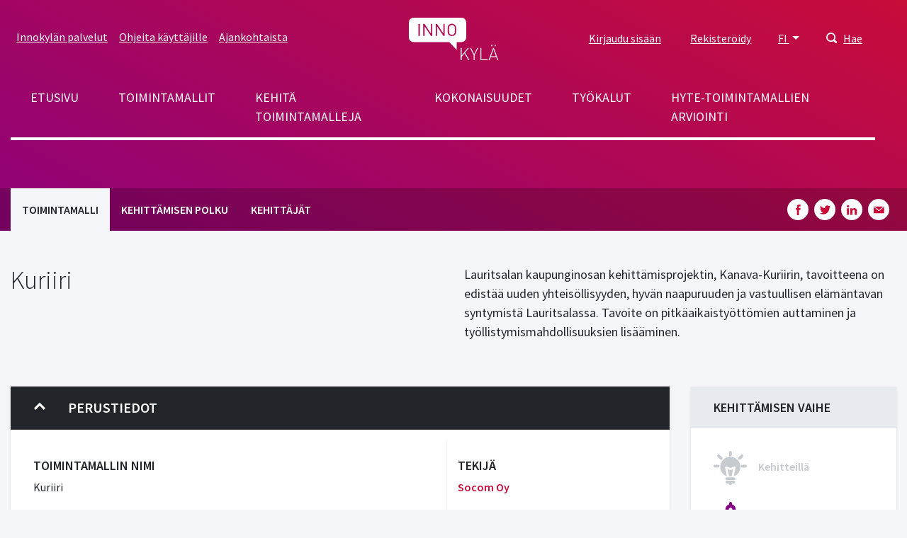

--- FILE ---
content_type: text/html; charset=UTF-8
request_url: https://www.innokyla.fi/fi/toimintamalli/kuriiri
body_size: 46923
content:
<!DOCTYPE html>
<html lang="fi" dir="ltr" prefix="og: https://ogp.me/ns#">
  <head>
    <meta charset="utf-8" />
<meta name="description" content="Lauritsalan kaupunginosan kehittämisprojektin, Kanava-Kuriirin, tavoitteena on edistää uuden yhteisöllisyyden, hyvän naapuruuden ja vastuullisen elämäntavan syntymistä Lauritsalassa. Tavoite on pitkäaikaistyöttömien auttaminen ja työllistymismahdollisuuksien lisääminen." />
<link rel="canonical" href="https://www.innokyla.fi/fi/toimintamalli/kuriiri" />
<meta property="og:description" content="Lauritsalan kaupunginosan kehittämisprojektin, Kanava-Kuriirin, tavoitteena on edistää uuden yhteisöllisyyden, hyvän naapuruuden ja vastuullisen elämäntavan syntymistä Lauritsalassa. Tavoite on pitkäaikaistyöttömien auttaminen ja työllistymismahdollisuuksien lisääminen." />
<meta name="twitter:card" content="summary_large_image" />
<meta name="twitter:title" content="Kuriiri" />
<meta name="twitter:site" content="@Innokyla" />
<meta name="twitter:description" content="Lauritsalan kaupunginosan kehittämisprojektin, Kanava-Kuriirin, tavoitteena on edistää uuden yhteisöllisyyden, hyvän naapuruuden ja vastuullisen elämäntavan syntymistä Lauritsalassa. Tavoite on pitkäaikaistyöttömien auttaminen ja työllistymismahdollisuuksien lisääminen." />
<meta name="Generator" content="Drupal 10 (https://www.drupal.org)" />
<meta name="MobileOptimized" content="width" />
<meta name="HandheldFriendly" content="true" />
<meta name="viewport" content="width=device-width, initial-scale=1.0" />
<link rel="icon" href="/themes/custom/innokyla/apps/drupal/favicons/favicon.ico" type="image/vnd.microsoft.icon" />
<link rel="alternate" hreflang="fi" href="https://www.innokyla.fi/fi/toimintamalli/kuriiri" />

    <title>Kuriiri | Innokylä</title>
    <link rel="stylesheet" media="all" href="/sites/default/files/css/css_d3YQAByV6z9RrfsqH1eOpuiGs6x4eYz0Xc35fQkl0Kw.css?delta=0&amp;language=fi&amp;theme=particle&amp;include=eJxljEEOwjAMBD-Uxk-KjGuBGyeuYlelvycIcUCcVhrtDJlVYQf67OYje1zKnsgGwzqOHTXjhs8fsAqq3ZP0boUOD2vfwhInY_W04wghZXhryY2mURpPsaj06vCPcjy4ze_lwQ1u6PwCJgw9qA" />
<link rel="stylesheet" media="all" href="/sites/default/files/css/css_4PWZMFBlW0O9d9qyZQ5RHRIoKZYycB5sSf4N-Z9Qnfk.css?delta=1&amp;language=fi&amp;theme=particle&amp;include=eJxljEEOwjAMBD-Uxk-KjGuBGyeuYlelvycIcUCcVhrtDJlVYQf67OYje1zKnsgGwzqOHTXjhs8fsAqq3ZP0boUOD2vfwhInY_W04wghZXhryY2mURpPsaj06vCPcjy4ze_lwQ1u6PwCJgw9qA" />

    <script type="application/json" data-drupal-selector="drupal-settings-json">{"path":{"baseUrl":"\/","pathPrefix":"fi\/","currentPath":"node\/744","currentPathIsAdmin":false,"isFront":false,"currentLanguage":"fi"},"pluralDelimiter":"\u0003","suppressDeprecationErrors":true,"ajaxPageState":{"libraries":"[base64]","theme":"particle","theme_token":null},"ajaxTrustedUrl":{"\/fi\/search":true},"gtag":{"tagId":"","consentMode":false,"otherIds":[],"events":[],"additionalConfigInfo":[]},"gtm":{"tagId":null,"settings":{"data_layer":"dataLayer","include_classes":false,"allowlist_classes":"","blocklist_classes":"","include_environment":true,"environment_id":"env-3","environment_token":"W1lqXcAtXIZvDupDLSZQTg"},"tagIds":["GTM-WMM7HCW"]},"dataLayer":{"defaultLang":"en","languages":{"fi":{"id":"fi","name":"Suomi","direction":"ltr","weight":-10},"sv":{"id":"sv","name":"Ruotsi","direction":"ltr","weight":-9},"en":{"id":"en","name":"Englanti","direction":"ltr","weight":-8}}},"cookies":{"cookiesjsr":{"config":{"cookie":{"name":"cookiesjsr","expires":31536000000,"domain":"","sameSite":"Lax","secure":false},"library":{"libBasePath":"https:\/\/cdn.jsdelivr.net\/gh\/jfeltkamp\/cookiesjsr@1\/dist","libPath":"https:\/\/cdn.jsdelivr.net\/gh\/jfeltkamp\/cookiesjsr@1\/dist\/cookiesjsr.min.js","scrollLimit":250},"callback":{"method":"post","url":"\/fi\/cookies\/consent\/callback.json","headers":[]},"interface":{"openSettingsHash":"#editCookieSettings","showDenyAll":true,"denyAllOnLayerClose":false,"settingsAsLink":false,"availableLangs":["fi","sv","en"],"defaultLang":"en","groupConsent":false,"cookieDocs":false}},"services":{"functional":{"id":"functional","services":[{"key":"functional","type":"functional","name":"Required functional","info":{"value":"","format":"basic_html"},"uri":"","needConsent":false}],"weight":1},"performance":{"id":"performance","services":[{"key":"gtag","type":"performance","name":"Google Tag Manager ja Google Analytics","info":null,"uri":"","needConsent":true},{"key":"matomo","type":"performance","name":"Matomo Analytics","info":{"value":"","format":"basic_html"},"uri":"","needConsent":true}],"weight":30}},"translation":{"_core":{"default_config_hash":"X8VxTkyAAEb9q-EhYz30-BkJ9Ftv5-u1H7BXLXHQe1o"},"langcode":"en","bannerText":"K\u00e4yt\u00e4mme ev\u00e4steit\u00e4 mahdollistamaan sivuston k\u00e4ytt\u00f6\u00e4, parantamaan k\u00e4ytt\u00f6kokemusta ja analysoimaan k\u00e4vij\u00e4liikennett\u00e4. T\u00e4ss\u00e4 voit hyv\u00e4ksy\u00e4 ev\u00e4steiden k\u00e4yt\u00f6n tai muokata asetuksia.","privacyPolicy":"Privacy policy","privacyUri":"","imprint":"Imprint","imprintUri":"","cookieDocs":"Cookie documentation","cookieDocsUri":"","officialWebsite":"Katso viralliset asiakirjat","denyAll":"Kiell\u00e4 kaikki","alwaysActive":"Aina aktiivinen","settings":"Ev\u00e4steasetukset","acceptAll":"Hyv\u00e4ksy kaikki","requiredCookies":"V\u00e4ltt\u00e4m\u00e4tt\u00f6m\u00e4t ev\u00e4steet","cookieSettings":"Ev\u00e4steasetukset","close":"Sulje","readMore":"Lue lis\u00e4\u00e4","allowed":"allowed","denied":"denied","settingsAllServices":"Kaikkien palvelujen asetukset","saveSettings":"Tallenna","default_langcode":"en","disclaimerText":"All cookie information is subject to change by the service providers. We update this information regularly.","disclaimerTextPosition":"above","processorDetailsLabel":"Processor Company Details","processorLabel":"Yritys","processorWebsiteUrlLabel":"Company Website","processorPrivacyPolicyUrlLabel":"Company Privacy Policy","processorCookiePolicyUrlLabel":"Company Cookie Policy","processorContactLabel":"Data Protection Contact Details","placeholderAcceptAllText":"Accept All Cookies","functional":{"title":"Functional","details":"Cookies are small text files that are placed by your browser on your device in order to store certain information. Using the information that is stored and returned, a website can recognize that you have previously accessed and visited it using the browser on your end device. We use this information to arrange and display the website optimally in accordance with your preferences. Within this process, only the cookie itself is identified on your device. Personal data is only stored following your express consent or where this is absolutely necessary to enable use the service provided by us and accessed by you."},"performance":{"title":"Tilastolliset eli k\u00e4vij\u00e4- ja analytiikkatietoa ker\u00e4\u00e4v\u00e4t ev\u00e4steet","details":"Verkkoanalytiikkaty\u00f6kalut (Google Analytics, Google Tag Manager ja Matomo Analytics) auttavat meit\u00e4 ymm\u00e4rt\u00e4m\u00e4\u00e4n, miten verkkopalvelua k\u00e4ytet\u00e4\u00e4n ja mist\u00e4 sinne saavutaan. Tiedon pohjalta teemme parannuksia sivustolle. Tietoja ei voi yhdist\u00e4\u00e4 todelliseen henkil\u00f6\u00f6n."}}},"cookiesTexts":{"_core":{"default_config_hash":"X8VxTkyAAEb9q-EhYz30-BkJ9Ftv5-u1H7BXLXHQe1o"},"langcode":"en","bannerText":"K\u00e4yt\u00e4mme ev\u00e4steit\u00e4 mahdollistamaan sivuston k\u00e4ytt\u00f6\u00e4, parantamaan k\u00e4ytt\u00f6kokemusta ja analysoimaan k\u00e4vij\u00e4liikennett\u00e4. T\u00e4ss\u00e4 voit hyv\u00e4ksy\u00e4 ev\u00e4steiden k\u00e4yt\u00f6n tai muokata asetuksia.","privacyPolicy":"Privacy policy","privacyUri":"","imprint":"Imprint","imprintUri":"","cookieDocs":"Cookie documentation","cookieDocsUri":"","officialWebsite":"Katso viralliset asiakirjat","denyAll":"Kiell\u00e4 kaikki","alwaysActive":"Aina aktiivinen","settings":"Ev\u00e4steasetukset","acceptAll":"Hyv\u00e4ksy kaikki","requiredCookies":"V\u00e4ltt\u00e4m\u00e4tt\u00f6m\u00e4t ev\u00e4steet","cookieSettings":"Ev\u00e4steasetukset","close":"Sulje","readMore":"Lue lis\u00e4\u00e4","allowed":"allowed","denied":"denied","settingsAllServices":"Kaikkien palvelujen asetukset","saveSettings":"Tallenna","default_langcode":"en","disclaimerText":"All cookie information is subject to change by the service providers. We update this information regularly.","disclaimerTextPosition":"above","processorDetailsLabel":"Processor Company Details","processorLabel":"Yritys","processorWebsiteUrlLabel":"Company Website","processorPrivacyPolicyUrlLabel":"Company Privacy Policy","processorCookiePolicyUrlLabel":"Company Cookie Policy","processorContactLabel":"Data Protection Contact Details","placeholderAcceptAllText":"Accept All Cookies"},"services":{"functional":{"uuid":"dfd2cfc6-e4f1-488b-9f8a-9ae84bfe0c9f","langcode":"en","status":true,"dependencies":[],"id":"functional","label":"Required functional","group":"functional","info":{"value":"","format":"basic_html"},"consentRequired":false,"purpose":"","processor":"","processorContact":"","processorUrl":"","processorPrivacyPolicyUrl":"","processorCookiePolicyUrl":"","placeholderMainText":"This content is blocked because required functional cookies have not been accepted.","placeholderAcceptText":"Only accept required functional cookies"},"gtag":{"uuid":"c044f474-50d6-47c2-8fdb-e49ab0d34cfd","langcode":"en","status":true,"dependencies":{"enforced":{"module":["cookies_gtag"]}},"_core":{"default_config_hash":"500XshI88hbc-4kElU2ulgAYDxLUMZUn9__MhefzLz0"},"id":"gtag","label":"Google Tag Manager ja Google Analytics","group":"performance","info":null,"consentRequired":true,"purpose":"","processor":"","processorContact":"","processorUrl":"","processorPrivacyPolicyUrl":"","processorCookiePolicyUrl":"","placeholderMainText":"This content is blocked because google tag manager cookies have not been accepted.","placeholderAcceptText":"Only accept google tag manager cookies"},"matomo":{"uuid":"539d45b6-f87b-49f9-9e56-3ee58e61b99f","langcode":"en","status":true,"dependencies":[],"id":"matomo","label":"Matomo Analytics","group":"performance","info":{"value":"","format":"basic_html"},"consentRequired":true,"purpose":"","processor":"","processorContact":"","processorUrl":"","processorPrivacyPolicyUrl":"","processorCookiePolicyUrl":"","placeholderMainText":"This content is blocked because matomo cookies have not been accepted.","placeholderAcceptText":"Only accept matomo cookies"}},"groups":{"functional":{"uuid":"e7dec381-b043-45dc-a6ae-ccd504a8ff3e","langcode":"en","status":true,"dependencies":[],"id":"functional","label":"Functional","weight":1,"title":"Functional","details":"Cookies are small text files that are placed by your browser on your device in order to store certain information. Using the information that is stored and returned, a website can recognize that you have previously accessed and visited it using the browser on your end device. We use this information to arrange and display the website optimally in accordance with your preferences. Within this process, only the cookie itself is identified on your device. Personal data is only stored following your express consent or where this is absolutely necessary to enable use the service provided by us and accessed by you."},"performance":{"uuid":"4f3e907b-454c-4bfa-9670-0aefee9fa840","langcode":"en","status":true,"dependencies":[],"_core":{"default_config_hash":"Jv3uIJviBj7D282Qu1ZpEQwuOEb3lCcDvx-XVHeOJpw"},"id":"performance","label":"Suorituskyky","weight":30,"title":"Tilastolliset eli k\u00e4vij\u00e4- ja analytiikkatietoa ker\u00e4\u00e4v\u00e4t ev\u00e4steet","details":"Verkkoanalytiikkaty\u00f6kalut (Google Analytics, Google Tag Manager ja Matomo Analytics) auttavat meit\u00e4 ymm\u00e4rt\u00e4m\u00e4\u00e4n, miten verkkopalvelua k\u00e4ytet\u00e4\u00e4n ja mist\u00e4 sinne saavutaan. Tiedon pohjalta teemme parannuksia sivustolle. Tietoja ei voi yhdist\u00e4\u00e4 todelliseen henkil\u00f6\u00f6n."},"social":{"uuid":"0ae1dcbc-c349-4572-b85e-3bab1fb9ae3e","langcode":"en","status":true,"dependencies":[],"_core":{"default_config_hash":"vog2tbqqQHjVkue0anA0RwlzvOTPNTvP7_JjJxRMVAQ"},"id":"social","label":"Social Plugins","weight":20,"title":"Social Plugins","details":"Comments managers facilitate the filing of comments and fight against spam."},"tracking":{"uuid":"71905c94-1eaf-4d70-8f27-4572df000a69","langcode":"en","status":true,"dependencies":[],"_core":{"default_config_hash":"_gYDe3qoEc6L5uYR6zhu5V-3ARLlyis9gl1diq7Tnf4"},"id":"tracking","label":"Tracking","weight":10,"title":"Tracking cookies","details":"Marketing cookies come from external advertising companies (\u0022third-party cookies\u0022) and are used to collect information about the websites visited by the user. The purpose of this is to create and display target group-oriented content and advertising for the user."}}},"user":{"uid":0,"permissionsHash":"2f6902889394774e15130d7e4ddb7b8832b57d35d9940c57fe5261653f7cb183"}}</script>
<script src="/sites/default/files/languages/fi_-P04QnopJHo6oe5OVWkk5luMAEzYJx-YezFy-oKBYZ4.js?t6p5kd"></script>
<script src="/core/misc/drupalSettingsLoader.js?v=10.5.6"></script>
<script src="/core/misc/drupal.js?v=10.5.6"></script>
<script src="/core/misc/drupal.init.js?v=10.5.6"></script>
<script src="/core/misc/debounce.js?v=10.5.6"></script>
<script src="/core/misc/announce.js?v=10.5.6"></script>
<script src="/core/misc/message.js?v=10.5.6"></script>
<script src="/modules/contrib/cookies/js/cookiesjsr.conf.js?v=10.5.6" defer></script>
<script src="/modules/contrib/google_tag/js/gtag.js?t6p5kd" type="text/plain" id="cookies_gtag_gtag" data-cookieconsent="gtag"></script>
<script src="/modules/contrib/google_tag/js/gtm.js?t6p5kd" type="text/plain" id="cookies_gtag_gtm" data-cookieconsent="gtag"></script>

  </head>
  <body class="page-general-model">
  <!-- Google Tag Manager (noscript) -->
    <noscript>
      <iframe
        src="https://www.googletagmanager.com/ns.html?id=GTM-WMM7HCW&gtm_auth=W1lqXcAtXIZvDupDLSZQTg&gtm_preview=env-3&gtm_cookies_win=x"
        height="0" width="0" style="display:none;visibility:hidden"></iframe>
    </noscript>
  <!-- End Google Tag Manager (noscript) -->
    <noscript><iframe src="https://www.googletagmanager.com/ns.html?id=GTM-WMM7HCW&gtm_auth=W1lqXcAtXIZvDupDLSZQTg&gtm_preview=env-3&gtm_cookies_win=x"
                  height="0" width="0" style="display:none;visibility:hidden"></iframe></noscript>

      <div class="dialog-off-canvas-main-canvas" data-off-canvas-main-canvas>
    
<a href="#main-content" class="skip-to-content-link">
  Hyppää pääsisältöön
</a>


<div class="page-overlay"></div>



<div class="header-search-block">
  <div class="container">
    <div class="row align-items-center justify-content-center">
      <div class="col-10 col-md-7"><form action="/fi/search" method="get" id="search-keyword" accept-charset="UTF-8">
  

<div class="search-input-area">
  
<div class="form-group js-form-item form-item js-form-type-textfield form-item-keyword js-form-item-keyword" id="edit-keywo">
      
        
<input class="search-field form-text form-control" aria-label="Hae" data-drupal-selector="edit-keyword" type="text" id="edit-keyword" name="keyword" value="" size="60" maxlength="128" placeholder="Hae" />

<div class="invalid-feedback">
  Please provide a valid value.  
</div>

        </div>

  <div class="search-input-button">
    <button type="submit" class="btn btn-primary icon-button search-button">Hae</button>
  </div>
</div>

</form>
</div>
      <div class="col-2 col-md-1 close-searchbar" tabindex="0">Sulje</div>
    </div>
  </div>
</div>

<div class="container position-relative">
  <div class="open-searchbar open-searchbar-mobile">
    <div class="open-searchbar-icon">
      


<div class="color-fill--light svg svg--icon" style="height: 25px; width: 25px;">
  <svg viewBox="0 0 500 500">
    <use xlink:href="/themes/custom/innokyla/dist/app-drupal/assets/spritemap.svg#sprite-magnifier"></use>
  </svg>
</div>
    </div>
    

  


<button type=button class="btn open-searchbar-button pr-1 font-weight-normal nav-link font-size-normal" aria-haspopup=true aria-expanded=false aria-label=Hae>
  
  </button>
  </div>
</div>





<div class="navbar-dialog-wrapper" data-dialog-label="Navigaatio">
  <nav class="navbar navbar-expand-lg container" aria-label="Valikko">
    <button class="navbar-toggler" type="button" data-toggle="collapse" data-target="#top-navigation" aria-controls="navbarTogglerDemo03" aria-expanded="false" aria-label="Toggle navigation">
      <div class="nav-icon-burger">
                <span></span>
        <span></span>
        <span></span>
        <span></span>
      </div>    
    </button>

    <a class="navbar-brand" href="https://www.innokyla.fi/fi" alt="Etusivu" rel="home">
      


<span class="svg svg--colorable"><?xml version="1.0" encoding="UTF-8"?>
<svg viewBox="0 0 127 60" version="1.1" xmlns="http://www.w3.org/2000/svg" xmlns:xlink="http://www.w3.org/1999/xlink">
    <!-- Generator: sketchtool 58 (101010) - https://sketch.com -->
    <title>Innokylä</title>
    <g id="Layouts" stroke="none" stroke-width="1" fill="none" fill-rule="evenodd">
        <g id="Etusivu" transform="translate(-737.000000, -24.000000)" fill="#FFFFFF">
            <g id="Logo" transform="translate(737.000000, 24.000000)">
                <g id="logo-white-logo" transform="translate(-0.000000, 0.000000)">
                    <path d="M120,42.8734177 L126.250633,59.9316456 L124.860759,59.9316456 L123.402532,55.7848101 L115.443038,55.7848101 L113.924051,59.9316456 L112.549367,59.9316456 L118.84557,42.8734177 L120,42.8734177 Z M102.167089,42.8734177 L102.167089,58.7848101 L111.227848,58.7848101 L111.227848,59.9316456 L100.875949,59.9316456 L100.875949,42.8734177 L102.167089,42.8734177 Z M87.7974684,42.8734177 L92.1341772,51.4936709 L96.3721519,42.8734177 L97.7620253,42.8734177 L92.7265823,52.8607595 L92.7265823,59.9316456 L91.435443,59.9316456 L91.435443,52.8607595 L86.4075949,42.8734177 L87.7974684,42.8734177 Z M74.4,42.8734177 L74.4,53.5291139 L83.0506329,42.8734177 L84.6075949,42.8734177 L79.3367089,49.3898734 L85.4962025,59.9316456 L83.9620253,59.9316456 L78.4708861,50.3696203 L74.4,55.3063291 L74.4,59.9316456 L73.1088608,59.9316456 L73.1088608,42.8734177 L74.4,42.8734177 Z M119.4,44.5746835 L115.83038,54.6151899 L122.96962,54.6151899 L119.4,44.5746835 Z M74.0582278,3.55271368e-15 C80.7172724,3.55271368e-15 80.9320802,6.44423662 80.9390095,6.85999382 L80.9392405,27.5240506 C80.9392405,34.4050633 74.0582278,34.4050633 74.0582278,34.4050633 L67.4734177,34.4050633 L67.4734177,45.5012658 L57.0075949,34.4050633 L6.88101266,34.4050633 C0.332952225,34.4050633 0.0161105916,28.1738445 0.000779544752,27.5708233 L-2.13162821e-14,6.88101266 C-2.13162821e-14,0.332952225 6.2312188,0.0161105916 6.83423997,0.000779544752 Z M122.612658,38.3544304 L122.612658,40.1772152 L121.237975,40.1772152 L121.237975,38.3544304 L122.612658,38.3544304 Z M117.683544,38.3544304 L117.683544,40.1772152 L116.308861,40.1772152 L116.308861,38.3544304 L117.683544,38.3544304 Z M65.0886076,10.321519 C62.6604041,7.96390127 58.7978238,7.96390127 56.3696203,10.321519 C54.8704777,11.8064516 54.7737589,13.3910826 54.7675189,16.5490181 L54.7675189,16.5490181 L54.7675189,17.9013487 C54.7737589,21.0568 54.8704777,22.6228665 56.3696203,24.1291139 C58.7978238,26.4867316 62.6604041,26.4867316 65.0886076,24.1291139 L65.0886076,24.1291139 L65.0886076,24.1063291 C66.6911392,22.4962025 66.6911392,20.8405063 66.6911392,17.2253165 L66.6910854,16.8814426 C66.6894717,13.5019086 66.6394447,11.879706 65.0886076,10.321519 Z M15.4025316,8.67341772 L13.5797468,8.67341772 L13.5797468,25.7544304 L15.4025316,25.7544304 L15.4025316,8.67341772 Z M22.0253165,8.67341772 L20.3316456,8.67341772 L20.3316456,25.7544304 L22.1544304,25.7544304 L22.1544304,12.0835443 L31.2075949,25.7544304 L32.9392405,25.7544304 L32.9620253,8.67341772 L31.1392405,8.67341772 L31.1392405,22.3063291 L22.0253165,8.67341772 Z M39.6,8.67341772 L37.8759494,8.67341772 L37.8759494,25.7544304 L39.6911392,25.7544304 L39.6911392,12.0835443 L48.7518987,25.7544304 L50.4759494,25.7544304 L50.4759494,8.67341772 L48.6531646,8.67341772 L48.6531646,22.3063291 L39.6,8.67341772 Z M60.7594937,10.1620058 C61.8658718,10.1586239 62.9273917,10.5990999 63.7063291,11.3848101 C64.7848101,12.4860759 64.9063291,13.6556962 64.9063291,17.2025316 C64.9063291,20.7493671 64.7848101,21.9265823 63.7063291,23.0278481 C62.0766165,24.6499712 59.4423708,24.6499712 57.8126582,23.0278481 C56.7341772,21.9265823 56.6126582,20.7417722 56.6126582,17.2025316 C56.6126582,13.6632911 56.7341772,12.4860759 57.8126582,11.3848101 C58.5915957,10.5990999 59.6531156,10.1586239 60.7594937,10.1620058 Z" id="logo"></path>
                </g>
            </g>
        </g>
    </g>
</svg>
</span>    </a>


    <div class="collapse navbar-collapse" id="top-navigation">
      <div class="container">
        <div class="row">
          
<nav role="navigation" aria-labelledby="block-secondarynavigation-menu" id="block-secondarynavigation" class="top-left-nav">
            
  <h2 class="visually-hidden" id="block-secondarynavigation-menu">Secondary navigation</h2>
  

        
      
        
        <ul class="navbar-nav">
      
        
                    
                    




  <li  class="nav-item">
    <a class="nav-link " href="/fi/innokylan-palvelut"  >Innokylän palvelut</a>
  </li>

          
        
                    
                    




  <li  class="nav-item">
    <a class="nav-link " href="/fi/ohjeita-kayttajille"  >Ohjeita käyttäjille</a>
  </li>

          
        
                    
                    




  <li  class="nav-item">
    <a class="nav-link " href="/fi/ajankohtaista"  >Ajankohtaista</a>
  </li>

          
              </ul>
      


  </nav>

<nav role="navigation" aria-labelledby="block-particle-mainnavigation-menu" id="block-particle-mainnavigation" class="main-nav">
            
  <h2 class="visually-hidden" id="block-particle-mainnavigation-menu">Päävalikko</h2>
  

        
      
        
        <ul class="navbar-nav">
      
        
                    
                    




  <li  class="nav-item">
    <a class="nav-link " href="/fi/innokyla-kaikille-avoin-yhteisen-kehittamisen-ja-tiedon-jakamisen-ymparisto"  >Etusivu</a>
  </li>

          
        
                    
                    




  <li  class="nav-item">
    <a class="nav-link " href="/fi/general-models"  >Toimintamallit</a>
  </li>

          
        
                    
                    




  <li  class="nav-item">
    <a class="nav-link " href="/fi/kehita-toimintamalleja"  >Kehitä toimintamalleja</a>
  </li>

          
        
                    
                    




  <li  class="nav-item">
    <a class="nav-link " href="/fi/kokonaisuudet"  >Kokonaisuudet</a>
  </li>

          
        
                    
                    




  <li  class="nav-item">
    <a class="nav-link " href="/fi/tyokalut"  >Työkalut</a>
  </li>

          
        
                    
                    




  <li  class="nav-item">
    <a class="nav-link " href="/fi/hyte-toimintamallien-arviointi"  >Hyte-toimintamallien arviointi</a>
  </li>

          
              </ul>
      


  </nav>
<div id="block-optionsmenu" class="top-right-nav block block-blockgroup block-block-groupoptions-menu">
  
    
        <div class="content">
      
    <nav role="navigation" aria-labelledby="block-useraccountmenu-menu" id="block-useraccountmenu">
                      
    <h2 class="visually-hidden" id="block-useraccountmenu-menu">User account menu</h2>
    

              
      
        
        <ul class="navbar-nav">
      
        
                    
                    




  <li  class="nav-item">
    <a class="nav-link " href="/fi/user/login"  >Kirjaudu sisään</a>
  </li>

          
        
                    
                    




  <li  class="nav-item">
    <a class="nav-link " href="/fi/user/register"  >Rekisteröidy</a>
  </li>

          
              </ul>
      


      </nav>



<nav role="navigation" aria-labelledby="block-kayttajavalikko-menu" id="block-kayttajavalikko">
            
  <h2 class="visually-hidden" id="block-kayttajavalikko-menu">User account menu mobile</h2>
  

        
      
        
        <ul class="navbar-nav">
      
        
                    
                    




  <li  class="nav-item">
    <a class="nav-link " href="/fi/user/login"  >Kirjaudu sisään</a>
  </li>

          
        
                    
                    




  <li  class="nav-item">
    <a class="nav-link " href="/fi/user/register"  >Rekisteröidy</a>
  </li>

          
              </ul>
      


  </nav>
<div class="language-switcher-dropdown language-switcher-language-url">
                      
  <p class="sr-only" id="language-picker-description">Select your language, Valitse kieli, Välj ditt språk</p>

  <div class="dropdown">
  <button href="#" class="dropdown-toggle btn p-0 nav-link font-weight-normal font-size-normal" type="button" id="language-selector" data-toggle="dropdown" aria-haspopup="true" aria-expanded="false">
    FI
  </button>
  <div class="dropdown-menu dropdown-menu-right" aria-labelledby=language-selector>
                      <a class="dropdown-item" hreflang="FI" role="option" href="/fi/toimintamalli/kuriiri">Suomeksi</a>
                        <a class="dropdown-item disabled" hreflang="SV" role="option" aria-disabled="true">På svenska</a>
                        <a class="dropdown-item disabled" hreflang="EN" role="option" aria-disabled="true">In English</a>
              </div>
</div>
</div>
<div class="language-switcher-mobile language-switcher-language-url">
                      
  <h3 class="sr-only" id="language-picker-description">Select your language, Valitse kieli, Välj ditt språk</h3>

  <ul class="navbar-nav">
                  




  <li  class="nav-item">
    <a class="nav-link " href="/fi/toimintamalli/kuriiri"  >Suomeksi</a>
  </li>
                                </ul>
</div>

<div class="open-searchbar">
  <div class="open-searchbar-icon">
    


<div class="color-fill--light svg svg--icon" style="height: 15px; width: 15px;">
  <svg viewBox="0 0 500 500">
    <use xlink:href="/themes/custom/innokyla/dist/app-drupal/assets/spritemap.svg#sprite-magnifier"></use>
  </svg>
</div>
  </div>
  

  


<button type=button class="btn open-searchbar-button pr-1 font-weight-normal nav-link font-size-normal" aria-haspopup=true aria-expanded=false>
  Hae
  </button>
</div>



    </div>
  </div>

        </div>
      </div>
    </div>
  </nav>
</div>

<main role="main">
  <a id="main-content" tabindex="-1"></a>

  



  

<div class="jumbotron-empty">
    
    <div class="jumbotron-bg-empty bg"></div>
  </div>


<div class="navbar-tabs">
  <div class="container">
    <div class="navbar-nav-scroll">
      <ul class="nav">




  <li  class="active" class="nav-item">
    <a class="nav-link " href="/fi/toimintamalli/kuriiri"  >Toimintamalli</a>
  </li>





  <li  class="nav-item">
    <a class="nav-link " href="/fi/toimintamalli/kuriiri/kehittamisen-polku"  >Kehittämisen polku</a>
  </li>





  <li  class="nav-item">
    <a class="nav-link " href="/fi/toimintamalli/kuriiri/kehittajat"  >Kehittäjät</a>
  </li>
</ul>

      

<div class="some-share">

  <!-- Facebook -->
  <a href="http://www.facebook.com/sharer.php?u=https://www.innokyla.fi/fi/toimintamalli/kuriiri" target="_blank" class="some-share__item">
    


<div class="color-fill--primary svg svg--icon" style="height: 15px; width: 15px;">
  <svg viewBox="0 0 500 500">
    <use xlink:href="/themes/custom/innokyla/dist/app-drupal/assets/spritemap.svg#sprite-fb"></use>
  </svg>
</div>
    <span class="sr-only">Share on Facebook</span>
  </a>

  <!-- Twitter -->
  <a href="https://twitter.com/share?url=https://www.innokyla.fi/fi/toimintamalli/kuriiri" target="_blank" class="some-share__item">
    


<div class="color-fill--primary svg svg--icon" style="height: 15px; width: 15px;">
  <svg viewBox="0 0 500 500">
    <use xlink:href="/themes/custom/innokyla/dist/app-drupal/assets/spritemap.svg#sprite-twitter"></use>
  </svg>
</div>
    <span class="sr-only">Share on Twitter</span>
  </a>

  <!-- LinkedIn -->
  <a href="http://www.linkedin.com/shareArticle?mini=true&amp;url=https://www.innokyla.fi/fi/toimintamalli/kuriiri" target="_blank" class="some-share__item">
    


<div class="color-fill--primary svg svg--icon" style="height: 15px; width: 15px;">
  <svg viewBox="0 0 500 500">
    <use xlink:href="/themes/custom/innokyla/dist/app-drupal/assets/spritemap.svg#sprite-linkedin"></use>
  </svg>
</div>
    <span class="sr-only">Share on LinkedIn</span>
  </a>

  <!-- Email -->
  <a href="mailto:?subject=Innokylä: Kuriiri&body=https://www.innokyla.fi/fi/toimintamalli/kuriiri" class="some-share__item">
      


<div class="color-fill--primary svg svg--icon" style="height: 15px; width: 15px;">
  <svg viewBox="0 0 500 500">
    <use xlink:href="/themes/custom/innokyla/dist/app-drupal/assets/spritemap.svg#sprite-email"></use>
  </svg>
</div>
    <span class="sr-only">Share on email</span>
  </a>

</div>
    </div>
  </div>
</div>



  <div class="layout-container">

    

        

    <div class="container">
      <section class="row">

        
                  <div class="layout-content col-md-12">
                
<div data-drupal-messages-fallback class="hidden"></div>
<div id="block-particle-content" class="block block-system block-system-main-block">
  
    
      <h1 class="mt-4 mb-2 title"><span>Kuriiri</span>
</h1>
        <div class="content">
      <article data-history-node-id="744">
  <div>
      <div class="mt-5 mb-5">
    <div  class="row">
      <div  class="col-md-6">
        <div class="block block-layout-builder block-extra-field-blocknodegeneral-modelinno-model-header-title">
  
    
      <div class="content">
      <h1 class="display-2">
Kuriiri
</h1>
    </div>
    
    

<div class="some-share">

  <!-- Facebook -->
  <a href="http://www.facebook.com/sharer.php?u=https://www.innokyla.fi/fi/toimintamalli/kuriiri" target="_blank" class="some-share__item">
    


<div class="color-fill--primary svg svg--icon" style="height: 15px; width: 15px;">
  <svg viewBox="0 0 500 500">
    <use xlink:href="/themes/custom/innokyla/dist/app-drupal/assets/spritemap.svg#sprite-fb"></use>
  </svg>
</div>
    <span class="sr-only">Share on Facebook</span>
  </a>

  <!-- Twitter -->
  <a href="https://twitter.com/share?url=https://www.innokyla.fi/fi/toimintamalli/kuriiri" target="_blank" class="some-share__item">
    


<div class="color-fill--primary svg svg--icon" style="height: 15px; width: 15px;">
  <svg viewBox="0 0 500 500">
    <use xlink:href="/themes/custom/innokyla/dist/app-drupal/assets/spritemap.svg#sprite-twitter"></use>
  </svg>
</div>
    <span class="sr-only">Share on Twitter</span>
  </a>

  <!-- LinkedIn -->
  <a href="http://www.linkedin.com/shareArticle?mini=true&amp;url=https://www.innokyla.fi/fi/toimintamalli/kuriiri" target="_blank" class="some-share__item">
    


<div class="color-fill--primary svg svg--icon" style="height: 15px; width: 15px;">
  <svg viewBox="0 0 500 500">
    <use xlink:href="/themes/custom/innokyla/dist/app-drupal/assets/spritemap.svg#sprite-linkedin"></use>
  </svg>
</div>
    <span class="sr-only">Share on LinkedIn</span>
  </a>

  <!-- Email -->
  <a href="mailto:?subject=Innokylä: Kuriiri&body=https://www.innokyla.fi/fi/toimintamalli/kuriiri" class="some-share__item">
      


<div class="color-fill--primary svg svg--icon" style="height: 15px; width: 15px;">
  <svg viewBox="0 0 500 500">
    <use xlink:href="/themes/custom/innokyla/dist/app-drupal/assets/spritemap.svg#sprite-email"></use>
  </svg>
</div>
    <span class="sr-only">Share on email</span>
  </a>

</div>
  </div>
<div class="block block-layout-builder block-extra-field-blocknodegeneral-modelinno-model-accordion-title">
  
    
        <div class="content">
      


    </div>
  </div>

      </div>
      <div  class="lead col-md-6">
        <div class="block block-layout-builder block-field-blocknodegeneral-modelfield-short-description">
  
    
        <div class="content">
      

            <div><p>Lauritsalan kaupunginosan kehittämisprojektin, Kanava-Kuriirin, tavoitteena on edistää uuden yhteisöllisyyden, hyvän naapuruuden ja vastuullisen elämäntavan syntymistä Lauritsalassa. Tavoite on pitkäaikaistyöttömien auttaminen ja työllistymismahdollisuuksien lisääminen.</p>
</div>
      

    </div>
  </div>

      </div>
    </div>
  </div>
  <div class="row">
    <div class="col-lg-9">

      

<div class="accordion-parent" id="accordion-basic_information">
      <div class="accordion-wrapper">
      <div id="heading-basic_information">
        <a class="btn btn-accordion h3" href="#collapse-basic_information" data-toggle="collapse" data-target="#collapse-basic_information" aria-expanded="true" aria-controls="collapse-basic_information">
          


<span class="svg svg--colorable"><?xml version="1.0" encoding="UTF-8"?>
<svg width="16px" height="11px" viewBox="0 0 16 11" version="1.1" xmlns="http://www.w3.org/2000/svg" xmlns:xlink="http://www.w3.org/1999/xlink">
    <!-- Generator: Sketch 59.1 (86144) - https://sketch.com -->
    <g id="Styles" stroke="none" stroke-width="1" fill="none" fill-rule="evenodd">
        <g id="Icons" transform="translate(-46.000000, -46.000000)" fill="#22262A">
            <g id="icon/chevron-down" transform="translate(46.000000, 43.000000)">
                <polygon id="chevron-down" points="8 13.4 0 5.4 2.4 3 8 9 13.6 3 16 5.4"></polygon>
            </g>
        </g>
    </g>
</svg></span>          Perustiedot
        </a>
      </div>

      <div id="collapse-basic_information" class="collapse show" aria-labelledby="heading-basic_information" data-parent="#accordion-basic_information" style="transition: height 0.5s;">
        <div class="accordion-content container accordion-default-content">
                                <div class="row">
            <div class="col-md-8">            
                <div class="block block-layout-builder block-field-blocknodegeneral-modeltitle">
  
      <h5 class="mt-4 mb-2 text-uppercase">Toimintamallin nimi</h5>
    
        <div class="content">
      <span>Kuriiri</span>

    </div>
  </div>
<div class="block block-layout-builder block-field-blocknodegeneral-modelfield-short-description">
  
    
        <div class="content">
      
  <div>
    <div class="text-uppercase mb-2 mt-4 h5">Toimintamallin lyhyt kuvaus</div>
              <div><p>Lauritsalan kaupunginosan kehittämisprojektin, Kanava-Kuriirin, tavoitteena on edistää uuden yhteisöllisyyden, hyvän naapuruuden ja vastuullisen elämäntavan syntymistä Lauritsalassa. Tavoite on pitkäaikaistyöttömien auttaminen ja työllistymismahdollisuuksien lisääminen.</p>
</div>
          </div>


    </div>
  </div>
<div class="block block-layout-builder block-field-blocknodegeneral-modelfield-implementation-place">
  
    
        <div class="content">
      
  <div>
    <div class="text-uppercase mb-2 mt-4 h5">Toteutuspaikka</div>
              <div>Lauritsalan kaupunginosa, Lappeenranta</div>
          </div>


    </div>
  </div>
<div class="block block-layout-builder block-field-blocknodegeneral-modelfield-area">
  
    
        <div class="content">
      
  <div>
    <div class="text-uppercase mb-2 mt-4 h5">Paikkakunta, maakunta tai hyvinvointialue</div>
          <div>
              <div>Lappeenranta</div>
              </div>
      </div>


    </div>
  </div>
<div class="block block-layout-builder block-field-blocknodegeneral-modelfield-funding-body">
  
    
        <div class="content">
      
  <div>
    <div class="text-uppercase mb-2 mt-4 h5">Toimintamallin rahoittaja</div>
          <div>
              <div>Euroopan Sosiaalirahasto (ESR)</div>
              </div>
      </div>


    </div>
  </div>

            </div>

            <div class="col-md-4 accordion-sidebar">
              <div class="block block-layout-builder block-extra-field-blocknodegeneral-modelinno-model-creator">
  
    
      <h1 class="mt-4 mb-2 title">Tekijä</h1>
        <div class="content">
        <h3 class="mt-4 mb-2 text-uppercase h5">Tekijä</h3>

<a href="/fi/user/271" hreflang="fi">Socom Oy</a>

    </div>
  </div>
<div class="block block-layout-builder block-extra-field-blocknodegeneral-modelinno-model-created">
  
    
      <h1 class="mt-4 mb-2 title">Luotu</h1>
        <div class="content">
        <h3 class="mt-4 mb-2 text-uppercase h5">Luotu</h3>

3.6.2020

    </div>
  </div>
<div class="block block-layout-builder block-extra-field-blocknodegeneral-modelinno-model-updated">
  
    
      <h1 class="mt-4 mb-2 title">Viimeksi muokattu</h1>
        <div class="content">
        <h3 class="mt-4 mb-2 text-uppercase h5">Viimeksi muokattu</h3>

10.8.2020

    </div>
  </div>

            </div>
          </div>              
                          </div>
      </div>
    </div>
  </div>
      
            

<div class="accordion-parent" id="accordion-general_model_brief">
      <div class="accordion-wrapper">
      <div id="heading-general_model_brief">
        <a class="btn btn-accordion h3" href="#collapse-general_model_brief" data-toggle="collapse" data-target="#collapse-general_model_brief" aria-expanded="true" aria-controls="collapse-general_model_brief">
          


<span class="svg svg--colorable"><?xml version="1.0" encoding="UTF-8"?>
<svg width="16px" height="11px" viewBox="0 0 16 11" version="1.1" xmlns="http://www.w3.org/2000/svg" xmlns:xlink="http://www.w3.org/1999/xlink">
    <!-- Generator: Sketch 59.1 (86144) - https://sketch.com -->
    <g id="Styles" stroke="none" stroke-width="1" fill="none" fill-rule="evenodd">
        <g id="Icons" transform="translate(-46.000000, -46.000000)" fill="#22262A">
            <g id="icon/chevron-down" transform="translate(46.000000, 43.000000)">
                <polygon id="chevron-down" points="8 13.4 0 5.4 2.4 3 8 9 13.6 3 16 5.4"></polygon>
            </g>
        </g>
    </g>
</svg></span>          Toimintamallin kuvaus
        </a>
      </div>

      <div id="collapse-general_model_brief" class="collapse show" aria-labelledby="heading-general_model_brief" data-parent="#accordion-general_model_brief" style="transition: height 0.5s;">
        <div class="accordion-content container accordion-default-content">
                                <div class="block block-layout-builder block-field-blocknodegeneral-modelfield-basic-idea">
  
    
        <div class="content">
      
  <div>
    <div class="text-uppercase mb-2 mt-4 h5">Ratkaisun perusidea</div>
              <div><p>Lauritsalassa toimii Talkoorinki, jossa mukana olevat työttömät ovat tehneet esimerkiksi siivoustöitä, lumenluotia ja muuta pihatyötä. Työsuoritteesta osallistujat saavat enintään yhdeksän euron palkkion. Tulo on verotonta, eikä vaikuta sosiaalietuuksiin.</p>
<p><strong>Päätavoite:&nbsp;</strong></p>
<p>Lauritsalan kaupunginosan kehittämisprojektin, Kanava-Kuriirin, tavoitteena on edistää uuden yhteisöllisyyden, hyvän naapuruuden ja vastuullisen elämäntavan syntymistä Lauritsalassa. Toinen Kanava-Kuriirin keskeinen tavoite on laajentaa työ käsitettä, edistää työhön ja toimeliaisuuteen tähtäävien kannustimien käyttöä. Toiminnan tavoitteena on ollut pitkäaikaistyöttömien auttaminen ja työllistymismahdollisuuksien lisääminen.</p>
<p><strong>Kohderyhmä:&nbsp;</strong></p>
<p>Työttömät.</p>
</div>
          </div>


    </div>
  </div>

                          </div>
      </div>
    </div>
  </div>
      
            
            
    </div>

    <div class="col-lg-3">
      <div class="block block-layout-builder block-field-blocknodegeneral-modelfield-development-phase">
  
    
        <div class="content">
      
<div class="card mb-3">
      <div class="card-header">
      <h3 class="h5">Kehittämisen vaihe</h3>
    </div>
    <div class="card-body">
                                            
      <div class="model-phase model-phase-developed" aria-hidden="true">
        


<span class="svg svg--colorable"><?xml version="1.0" encoding="UTF-8"?>
<svg width="32px" height="32px" viewBox="0 0 32 32" version="1.1" xmlns="http://www.w3.org/2000/svg" xmlns:xlink="http://www.w3.org/1999/xlink">
    <!-- Generator: Sketch 59.1 (86144) - https://sketch.com -->
    <g stroke="none" stroke-width="1" fill="none" fill-rule="evenodd">
        <g transform="translate(-426.000000, -35.000000)" fill="#22262A">
            <g transform="translate(426.000000, 35.000000)">
                <path d="M15.7735645,5.45346871 C10.5529556,5.52573553 6.34006734,9.74263857 6.27181534,14.9632475 C6.22765228,18.8241695 8.56561788,22.3143895 12.1521936,23.7436667 C12.2632704,23.7851532 12.3797003,23.8079039 12.4988067,23.8079039 C12.5162043,23.8079039 12.5336019,23.7998742 12.5443081,23.7851532 C12.5563525,23.7717705 12.5603674,23.7530346 12.5563525,23.735637 L10.8794945,15.8170667 C10.7670795,15.2857717 11.1056629,14.7651829 11.6369579,14.6527678 C11.832346,14.6112813 12.0344255,14.6300172 12.2177691,14.7062988 L14.1355165,15.5092635 C15.1847237,15.9442027 16.3637436,15.9442027 17.4129508,15.5092635 L19.3293599,14.7062988 C19.8298746,14.497528 20.4053326,14.7344026 20.6141035,15.2362555 C20.6903851,15.4195991 20.709121,15.6230169 20.6676344,15.8170667 L18.993453,23.735637 C18.9894382,23.7530346 18.993453,23.7717705 19.0054975,23.7851532 C19.0162037,23.798536 19.0336012,23.8079039 19.0509988,23.8079039 C19.1701052,23.8079039 19.2865351,23.7851532 19.3976119,23.7436667 C22.9828494,22.3130512 25.3194767,18.8241695 25.2753137,14.9632475 C25.2070617,9.74263857 20.9941734,5.52573553 15.7735645,5.45346871 Z M18.3162861,17.4417319 C18.3216392,17.402922 18.3069182,17.3654503 18.2774761,17.3400231 C18.2466958,17.3145959 18.203871,17.3079045 18.1677376,17.3239638 C16.634075,17.9583059 14.913054,17.9583059 13.3793914,17.3239638 C13.343258,17.3079045 13.3004332,17.3145959 13.2696529,17.3400231 C13.2388725,17.3654503 13.2241515,17.4069368 13.2321812,17.4457468 L14.5236161,23.5456021 C14.5543964,23.7008419 14.6909004,23.813257 14.8501551,23.813257 L16.6969739,23.813257 C16.8562286,23.813257 16.9927326,23.7008419 17.0235129,23.5456021 L18.3162861,17.4417319 Z M14.4620555,1.31150904 L14.4620555,3.81542068 C14.4620555,4.5394272 15.049558,5.12692972 15.7735645,5.12692972 C16.497571,5.12692972 17.0850735,4.5394272 17.0850735,3.81542068 L17.0850735,1.31150904 C17.0850735,0.587502518 16.497571,0 15.7735645,0 C15.049558,0 14.4620555,0.587502518 14.4620555,1.31150904 Z M4.35674449,12.9919691 L1.35365644,12.9919691 C0.629649924,12.9692185 0.0234115626,13.5366469 0.000660895612,14.2606534 C-0.0220897714,14.9846599 0.545338629,15.5908983 1.26934515,15.6136489 C1.29744891,15.6149872 1.32555268,15.6149872 1.35365644,15.6136489 L4.35674449,15.6136489 C5.08075101,15.5908983 5.64817941,14.9846599 5.62542874,14.2606534 C5.60401635,13.5701037 5.04863242,13.0147198 4.35674449,12.9919691 Z M3.82277295,3.66285739 C3.31155208,4.17273998 3.31021381,5.00247019 3.8200964,5.51369106 C3.82143468,5.51502933 3.82143468,5.51502933 3.82277295,5.51636761 L6.32534632,8.02027925 C6.84994994,8.51945565 7.68101842,8.49804326 8.17885654,7.97343964 C8.66063537,7.4662336 8.66063537,6.67129853 8.17885654,6.16543076 L5.67628317,3.66285739 C5.16640058,3.15163652 4.33667037,3.15029824 3.8254495,3.66018084 C3.82411123,3.66151911 3.82411123,3.66151911 3.82277295,3.66285739 Z M30.1948108,12.9919691 L27.1903845,12.9919691 C26.466378,13.0147198 25.8989496,13.6209582 25.9217002,14.3449647 C25.9444509,15.0368526 26.4998348,15.5922365 27.1903845,15.6136489 L30.1948108,15.6136489 C30.9188173,15.5908983 31.4862457,14.9846599 31.4634951,14.2606534 C31.4420827,13.5701037 30.8866988,13.0147198 30.1948108,12.9919691 Z M25.8708458,3.66285739 L23.3682724,6.16543076 C22.869096,6.69003437 22.8891702,7.51976458 23.4137738,8.02027925 C23.9196416,8.50205808 24.7145766,8.50205808 25.2217827,8.02027925 L27.724356,5.51636761 C28.2355769,5.00514674 28.2355769,4.17407826 27.724356,3.66285739 C27.2131352,3.15163652 26.3820667,3.15163652 25.8708458,3.66285739 Z M12.4961302,24.7901974 C11.7721237,24.7674467 11.1658853,25.3348751 11.1431346,26.0588816 C11.120384,26.7828882 11.6878124,27.3891265 12.4118189,27.4118772 C12.4399226,27.4132155 12.4680264,27.4132155 12.4961302,27.4118772 L19.0536754,27.4118772 C19.7776819,27.4346278 20.3839202,26.8671994 20.4066709,26.1431929 C20.4294216,25.4191864 19.8619932,24.812948 19.1379867,24.7901974 C19.1098829,24.7888591 19.0817791,24.7888591 19.0536754,24.7901974 C19.0536754,24.7901974 12.4961302,24.7901974 12.4961302,24.7901974 Z M19.0509988,28.0676317 L12.4934536,28.0676317 C11.7694471,28.0676317 11.1819446,28.6551342 11.1819446,29.3791407 C11.1819446,30.1031473 11.7694471,30.6906498 12.4934536,30.6906498 L14.1676351,30.6906498 C14.3268897,30.6906498 14.4633937,30.8030648 14.4955123,30.9583047 C14.6440608,31.6675902 15.3399635,32.1212652 16.049249,31.9713785 C16.5577934,31.8643165 16.9552609,31.466849 17.0623229,30.9583047 C17.0944415,30.8030648 17.2309455,30.6906498 17.3902001,30.6906498 L19.0563519,30.6906498 C19.7803584,30.691988 20.367861,30.1044855 20.3692015,29.380479 C20.3705375,28.6564725 19.783035,28.06897 19.0590285,28.0676317 C19.0576902,28.0676317 19.0576902,28.0676317 19.0563519,28.0676317 L19.0509988,28.0676317 Z"></path>
            </g>
        </g>
    </g>
</svg>
</span>        Kehitteillä
      </div>
                
      <div class="model-phase model-phase-ready model-phase-current">
        


<span class="svg svg--colorable"><?xml version="1.0" encoding="UTF-8"?>
<svg width="39px" height="48px" viewBox="0 0 39 48" version="1.1" xmlns="http://www.w3.org/2000/svg" xmlns:xlink="http://www.w3.org/1999/xlink">
    <!-- Generator: Sketch 59.1 (86144) - https://sketch.com -->
    <g stroke="none" stroke-width="1" fill="none" fill-rule="evenodd">
        <g transform="translate(-432.000000, -115.000000)" fill="#22262A">
            <g transform="translate(432.000000, 115.000000)">
                <path d="M0.00144803379,46.9920755 C0.00144803379,47.5439824 0.449372498,47.9919069 1.00127943,47.9919069 L37.995041,47.9919069 C38.5469479,47.9919069 38.9948724,47.5439824 38.9948724,46.9920755 C39.0708596,43.8206103 36.6032757,41.1650581 33.4338102,41.0090845 C33.1938506,40.9930871 32.9998834,40.8071185 32.9718881,40.5691586 C32.4219808,38.313539 30.3103369,36.7937953 27.9967271,36.9937616 L26.3969968,36.9937616 C26.1810333,36.9937616 25.9890656,37.133738 25.9210771,37.3397032 C24.961239,39.8412814 23.5134831,42.126896 21.6617954,44.0625695 C20.5179882,45.2603675 18.6183086,45.3043601 17.4205106,44.160553 C17.3865163,44.1285584 17.3545217,44.0965638 17.3225271,44.0625695 C15.4708394,42.126896 14.0230835,39.8412814 13.0632454,37.3397032 C12.9972565,37.1377373 12.8112879,36.9997606 12.5993236,36.9937616 L10.9995934,36.9937616 C8.68798318,36.8137919 6.58633759,38.3395346 6.04242932,40.5931546 C6.00643539,40.8251155 5.81446776,41.0010858 5.58050721,41.0170831 C2.40704237,41.1650581 -0.0685401638,43.816611 0.00144803379,46.9920755 Z M19.4981602,30.9507806 C17.4145116,30.8847918 15.6728053,32.5205159 15.6088161,34.6041645 C15.6068164,34.6921497 15.6068164,34.7801349 15.6088161,34.8661204 C15.6088161,37.3277053 18.1443885,40.4651762 19.1222236,41.5769887 C19.3041929,41.7849536 19.6201396,41.8049502 19.8281046,41.6229809 C19.8441019,41.6089833 19.8600992,41.592986 19.8740968,41.5769887 C20.8499323,40.4631765 23.3875043,37.3297049 23.3875043,34.8661204 C23.4674908,32.7844714 21.8437647,31.0307671 19.760116,30.9507806 C19.6741305,30.9488522 19.5861454,30.9488522 19.4981602,30.9507806 Z M24.2893523,4.98315967 C23.4874875,4.42725341 22.6356311,3.94333502 21.7457812,3.5414028 C21.5418156,3.44141966 21.4298345,3.21745743 21.473827,2.99549486 C21.491824,2.90151071 21.5018223,2.80752655 21.5018223,2.71154274 L21.5018223,1.99966279 C21.5018223,0.895848929 20.6059734,-7.38964445e-13 19.5021595,-7.38964445e-13 C18.3983457,-7.38964445e-13 17.5024968,0.895848929 17.5024968,1.99966279 L17.5024968,2.71154274 C17.5024968,2.80752655 17.5124951,2.90151071 17.530492,2.99549486 C17.5744846,3.21745743 17.4625035,3.44141966 17.2585379,3.5414028 C16.368688,3.94333502 15.5188313,4.42525375 14.7169665,4.98315967 C12.9952568,6.46690946 12.0994079,8.6945338 12.3173711,10.9561524 L12.3173711,10.976149 L14.5729908,21.2344191 C14.624982,21.4763783 14.4930043,21.7203372 14.263043,21.8083224 L13.9510956,21.9283021 C12.1613974,22.6201855 11.001593,24.3658911 11.0595833,26.2855673 C11.2195563,31.8326319 11.2335539,31.434699 16.1447257,28.3152251 L16.1447257,28.3152251 L16.1447257,28.3152251 L22.8435961,28.3152251 L26.0990471,30.3848761 C26.6269581,30.7188197 27.32684,30.562846 27.6607837,30.0349351 C27.7707652,29.8629641 27.8307551,29.6649975 27.836754,29.4610319 L27.9287385,26.287567 C27.9847291,24.3658911 26.8209253,22.6201855 25.0272278,21.9303018 L24.7152804,21.810322 C24.4853192,21.7203372 24.3533415,21.478378 24.4073324,21.2364188 C24.5453091,20.6085247 26.5089779,11.5840465 26.6769496,10.9581521 C26.8989122,8.69653346 26.0070626,6.46890912 24.2893523,4.98315967 Z M19.5021595,13.3577474 C18.0803993,13.3577474 16.9285935,12.2059417 16.9285935,10.7841814 C16.9285935,9.36242117 18.0803993,8.21061541 19.5021595,8.21061541 C20.9239198,8.21061541 22.0757255,9.36242117 22.0757255,10.7841814 C22.0757255,10.7841814 22.0757255,10.7861811 22.0757255,10.7861811 C22.0757255,12.2059417 20.9239198,13.3577474 19.5021595,13.3577474 C19.5041592,13.3577474 19.5021595,13.3577474 19.5021595,13.3577474 Z"></path>
            </g>
        </g>
    </g>
</svg>
</span>        Valmis
      </div>
          </div>
  </div>

    </div>
  </div>
<div class="block block-layout-builder block-field-blocknodegeneral-modelfield-themes">
  
    
      <section class="content" aria-label="Aihealueet">

            <div class="card mb-3">
      <div class="card-header">
      <h3 class="h5">Aihealueet</h3>
    </div>
    <div class="card-body">
                

      <div>
              <div>  

            <div class="term-title">  <a href="/fi/taxonomy/term/444" class="badge-tag" hreflang="fi">Kuntouttava työtoiminta</a>
</div>
      


</div>
              <div>  

            <div class="term-title">  <a href="/fi/taxonomy/term/1335" class="badge-tag" hreflang="fi">Yhteisöllisyys</a>
</div>
      


</div>
          </div>
  

            </div>
  </div>
      
    </section>
  </div>
<div class="block block-layout-builder block-field-blocknodegeneral-modelfield-phenomena">
  
    
      <section class="content" aria-label="Ilmiöt">

            <div class="card mb-3">
      <div class="card-header">
      <h3 class="h5">Ilmiöt</h3>
    </div>
    <div class="card-body">
                

      <div>
              <div>  

            <div class="term-title">  <a href="/fi/taxonomy/term/799" class="badge-tag" hreflang="fi">Osallistuva yksilö</a>
</div>
      


</div>
          </div>
  

            </div>
  </div>
      
    </section>
  </div>
<div class="block block-layout-builder block-field-blocknodegeneral-modelfield-target-group">
  
    
      <section class="content" aria-label="Kohderyhmä">

            <div class="card mb-3">
      <div class="card-header">
      <h3 class="h5">Kohderyhmä</h3>
    </div>
    <div class="card-body">
                

      <div>
              <div>  

            <div class="term-title">  <a href="/fi/taxonomy/term/1338" class="badge-tag" hreflang="fi">Työttömät</a>
</div>
      


</div>
          </div>
  

            </div>
  </div>
      
    </section>
  </div>

    </div>

  </div>

  </div>
</article>

    </div>
  </div>


          </div>

        
      </section>
    </div>

  </div></main>

<div class="footer-wrapper">
  <footer class="container">
    <div class="top-footer row">
      
<div class="footer-info">
  <div class="row">
    <div class="footer-logo">
    <a class="text-primary" href="/fi" alt="Etusivu" rel="home">
      


<span class="svg svg--colorable"><?xml version="1.0" encoding="UTF-8"?>
<svg viewBox="0 0 127 60" version="1.1" xmlns="http://www.w3.org/2000/svg" xmlns:xlink="http://www.w3.org/1999/xlink">
    <!-- Generator: sketchtool 58 (101010) - https://sketch.com -->
    <title>Innokylä</title>
    <g id="Layouts" stroke="none" stroke-width="1" fill="none" fill-rule="evenodd">
        <g id="Etusivu" transform="translate(-737.000000, -24.000000)" fill="#FFFFFF">
            <g id="Logo" transform="translate(737.000000, 24.000000)">
                <g id="logo-white-logo" transform="translate(-0.000000, 0.000000)">
                    <path d="M120,42.8734177 L126.250633,59.9316456 L124.860759,59.9316456 L123.402532,55.7848101 L115.443038,55.7848101 L113.924051,59.9316456 L112.549367,59.9316456 L118.84557,42.8734177 L120,42.8734177 Z M102.167089,42.8734177 L102.167089,58.7848101 L111.227848,58.7848101 L111.227848,59.9316456 L100.875949,59.9316456 L100.875949,42.8734177 L102.167089,42.8734177 Z M87.7974684,42.8734177 L92.1341772,51.4936709 L96.3721519,42.8734177 L97.7620253,42.8734177 L92.7265823,52.8607595 L92.7265823,59.9316456 L91.435443,59.9316456 L91.435443,52.8607595 L86.4075949,42.8734177 L87.7974684,42.8734177 Z M74.4,42.8734177 L74.4,53.5291139 L83.0506329,42.8734177 L84.6075949,42.8734177 L79.3367089,49.3898734 L85.4962025,59.9316456 L83.9620253,59.9316456 L78.4708861,50.3696203 L74.4,55.3063291 L74.4,59.9316456 L73.1088608,59.9316456 L73.1088608,42.8734177 L74.4,42.8734177 Z M119.4,44.5746835 L115.83038,54.6151899 L122.96962,54.6151899 L119.4,44.5746835 Z M74.0582278,3.55271368e-15 C80.7172724,3.55271368e-15 80.9320802,6.44423662 80.9390095,6.85999382 L80.9392405,27.5240506 C80.9392405,34.4050633 74.0582278,34.4050633 74.0582278,34.4050633 L67.4734177,34.4050633 L67.4734177,45.5012658 L57.0075949,34.4050633 L6.88101266,34.4050633 C0.332952225,34.4050633 0.0161105916,28.1738445 0.000779544752,27.5708233 L-2.13162821e-14,6.88101266 C-2.13162821e-14,0.332952225 6.2312188,0.0161105916 6.83423997,0.000779544752 Z M122.612658,38.3544304 L122.612658,40.1772152 L121.237975,40.1772152 L121.237975,38.3544304 L122.612658,38.3544304 Z M117.683544,38.3544304 L117.683544,40.1772152 L116.308861,40.1772152 L116.308861,38.3544304 L117.683544,38.3544304 Z M65.0886076,10.321519 C62.6604041,7.96390127 58.7978238,7.96390127 56.3696203,10.321519 C54.8704777,11.8064516 54.7737589,13.3910826 54.7675189,16.5490181 L54.7675189,16.5490181 L54.7675189,17.9013487 C54.7737589,21.0568 54.8704777,22.6228665 56.3696203,24.1291139 C58.7978238,26.4867316 62.6604041,26.4867316 65.0886076,24.1291139 L65.0886076,24.1291139 L65.0886076,24.1063291 C66.6911392,22.4962025 66.6911392,20.8405063 66.6911392,17.2253165 L66.6910854,16.8814426 C66.6894717,13.5019086 66.6394447,11.879706 65.0886076,10.321519 Z M15.4025316,8.67341772 L13.5797468,8.67341772 L13.5797468,25.7544304 L15.4025316,25.7544304 L15.4025316,8.67341772 Z M22.0253165,8.67341772 L20.3316456,8.67341772 L20.3316456,25.7544304 L22.1544304,25.7544304 L22.1544304,12.0835443 L31.2075949,25.7544304 L32.9392405,25.7544304 L32.9620253,8.67341772 L31.1392405,8.67341772 L31.1392405,22.3063291 L22.0253165,8.67341772 Z M39.6,8.67341772 L37.8759494,8.67341772 L37.8759494,25.7544304 L39.6911392,25.7544304 L39.6911392,12.0835443 L48.7518987,25.7544304 L50.4759494,25.7544304 L50.4759494,8.67341772 L48.6531646,8.67341772 L48.6531646,22.3063291 L39.6,8.67341772 Z M60.7594937,10.1620058 C61.8658718,10.1586239 62.9273917,10.5990999 63.7063291,11.3848101 C64.7848101,12.4860759 64.9063291,13.6556962 64.9063291,17.2025316 C64.9063291,20.7493671 64.7848101,21.9265823 63.7063291,23.0278481 C62.0766165,24.6499712 59.4423708,24.6499712 57.8126582,23.0278481 C56.7341772,21.9265823 56.6126582,20.7417722 56.6126582,17.2025316 C56.6126582,13.6632911 56.7341772,12.4860759 57.8126582,11.3848101 C58.5915957,10.5990999 59.6531156,10.1586239 60.7594937,10.1620058 Z" id="logo"></path>
                </g>
            </g>
        </g>
    </g>
</svg>
</span>    </a>
    </div>
    <div class="footer-text lead">
      
  
  
  
    </div>
  </div>
</div>
    
<div class="footer-main-menu">
      <nav role="navigation" aria-labelledby="block-main-menu-footer-menu" id="block-main-menu-footer">            
    <h2 class="visually-hidden" id="block-main-menu-footer-menu">Päävalikko</h2>
  

        
      
        
        <ul class="navbar-nav">
      
        
                    
                    




  <li  class="nav-item">
    <a class="nav-link " href="/fi/innokyla-kaikille-avoin-yhteisen-kehittamisen-ja-tiedon-jakamisen-ymparisto"  >Etusivu</a>
  </li>

          
        
                    
                    




  <li  class="nav-item">
    <a class="nav-link " href="/fi/general-models"  >Toimintamallit</a>
  </li>

          
        
                    
                    




  <li  class="nav-item">
    <a class="nav-link " href="/fi/kehita-toimintamalleja"  >Kehitä toimintamalleja</a>
  </li>

          
        
                    
                    




  <li  class="nav-item">
    <a class="nav-link " href="/fi/kokonaisuudet"  >Kokonaisuudet</a>
  </li>

          
        
                    
                    




  <li  class="nav-item">
    <a class="nav-link " href="/fi/tyokalut"  >Työkalut</a>
  </li>

          
        
                    
                    




  <li  class="nav-item">
    <a class="nav-link " href="/fi/hyte-toimintamallien-arviointi"  >Hyte-toimintamallien arviointi</a>
  </li>

          
              </ul>
      


    </nav></div>
<nav class="footer-footer-menu" role="navigation" aria-labelledby="block-footer-menu-menu" id="block-footer-menu">            
  <h2 class="visually-hidden" id="block-footer-menu-menu">Alatunniste</h2>
  

        
      
        
        <ul class="navbar-nav">
      
        
                    
                    




  <li  class="nav-item">
    <a class="nav-link " href="/fi/innokylan-palvelut"  >Innokylän palvelut</a>
  </li>

          
        
                    
                    




  <li  class="nav-item">
    <a class="nav-link " href="/fi/yhteystiedot"  >Yhteystiedot</a>
  </li>

          
        
                    
                    




  <li  class="nav-item">
    <a class="nav-link " href="/palaute"  >Palaute</a>
  </li>

          
        
                    
                    




  <li  class="nav-item">
    <a class="nav-link " href="/fi/palvelun-kayttoehdot"  >Palvelun käyttöehdot</a>
  </li>

          
        
                    
                    




  <li  class="nav-item">
    <a class="nav-link " href="/saavutettavuusseloste"  >Saavutettavuusseloste</a>
  </li>

          
        
                    
                    




  <li  class="nav-item">
    <a class="nav-link " href="/fi/tilaa-innokylan-uutiskirje"  >Tilaa uutiskirje</a>
  </li>

          
              </ul>
      


    </nav>

    </div>
    <div class="bottom-footer row">
      
<div id="block-cookiesui" class="block block-cookies block-cookies-ui-block">
  
    
        <div class="content">
        
<div id="cookiesjsr"></div>

    </div>
  </div>

<div class="footer-logos">
  <a class="text-decoration-none " aria-label="thl.fi" href="https://thl.fi/fi/">
    


<span class="svg"><?xml version="1.0" encoding="UTF-8"?>
<svg xmlns="http://www.w3.org/2000/svg" xmlns:xlink="http://www.w3.org/1999/xlink" width="215" height="53.75" viewBox="0 0 215 53.75" version="1.1">
  <g id="surface1">
    <path style=" stroke:none;fill-rule:nonzero;fill:rgb(0%,35.294119%,11.764706%);fill-opacity:1;" d="M 28.417969 31.425781 C 28.191406 32.46875 28.074219 33.550781 28.074219 34.660156 C 28.074219 42.585938 34.101562 49.101562 41.824219 49.875 C 42.046875 48.835938 42.167969 47.753906 42.167969 46.644531 C 42.167969 38.71875 36.140625 32.199219 28.417969 31.425781 M 11.582031 46.640625 C 11.582031 47.75 11.703125 48.832031 11.925781 49.875 C 19.648438 49.101562 25.675781 42.585938 25.675781 34.660156 C 25.675781 33.550781 25.558594 32.46875 25.332031 31.425781 C 17.609375 32.199219 11.582031 38.71875 11.582031 46.640625 M 24.378906 28.488281 C 22.007812 23.117188 16.632812 19.367188 10.382812 19.367188 C 7.578125 19.367188 4.949219 20.125 2.6875 21.445312 C 5.058594 26.816406 10.433594 30.566406 16.683594 30.566406 C 19.488281 30.566406 22.117188 29.808594 24.378906 28.488281 M 31.976562 15.273438 C 31.976562 10.742188 30.003906 6.675781 26.875 3.875 C 23.746094 6.675781 21.773438 10.742188 21.773438 15.273438 C 21.773438 19.804688 23.746094 23.871094 26.875 26.671875 C 30.003906 23.871094 31.976562 19.804688 31.976562 15.273438 M 43.367188 19.367188 C 37.117188 19.367188 31.742188 23.117188 29.371094 28.488281 C 31.632812 29.808594 34.261719 30.566406 37.066406 30.566406 C 43.316406 30.566406 48.691406 26.816406 51.0625 21.445312 C 48.800781 20.125 46.171875 19.367188 43.367188 19.367188 "/>
    <path style=" stroke:none;fill-rule:nonzero;fill:rgb(0%,35.294119%,11.764706%);fill-opacity:1;" d="M 192.347656 40.628906 C 192.863281 40.414062 193.265625 40.101562 193.550781 39.691406 C 193.835938 39.285156 193.980469 38.8125 193.980469 38.273438 C 193.980469 37.746094 193.820312 37.300781 193.5 36.933594 C 193.179688 36.566406 192.617188 36.304688 191.8125 36.140625 L 189.664062 35.695312 C 189.195312 35.601562 188.875 35.453125 188.703125 35.238281 C 188.527344 35.027344 188.441406 34.792969 188.441406 34.542969 C 188.441406 34.289062 188.519531 34.0625 188.675781 33.863281 C 188.832031 33.664062 189.054688 33.503906 189.347656 33.390625 C 189.636719 33.273438 189.992188 33.21875 190.402344 33.21875 C 190.875 33.21875 191.328125 33.335938 191.761719 33.570312 C 192.199219 33.804688 192.515625 34.175781 192.707031 34.679688 L 193.859375 33.921875 C 193.574219 33.316406 193.140625 32.84375 192.554688 32.511719 C 191.96875 32.179688 191.253906 32.011719 190.402344 32.011719 C 189.726562 32.011719 189.140625 32.132812 188.640625 32.367188 C 188.140625 32.601562 187.757812 32.914062 187.488281 33.304688 C 187.21875 33.695312 187.085938 34.125 187.085938 34.59375 C 187.085938 35.191406 187.265625 35.6875 187.625 36.089844 C 187.988281 36.492188 188.585938 36.777344 189.421875 36.949219 L 191.488281 37.378906 C 191.921875 37.472656 192.21875 37.617188 192.375 37.820312 C 192.527344 38.019531 192.605469 38.238281 192.605469 38.480469 C 192.605469 38.859375 192.433594 39.167969 192.089844 39.402344 C 191.746094 39.636719 191.269531 39.753906 190.660156 39.753906 C 189.972656 39.753906 189.386719 39.605469 188.898438 39.304688 C 188.410156 39.007812 188.042969 38.597656 187.789062 38.066406 L 186.621094 38.910156 C 187 39.5625 187.539062 40.070312 188.246094 40.425781 C 188.949219 40.78125 189.722656 40.957031 190.558594 40.957031 C 191.234375 40.957031 191.832031 40.847656 192.347656 40.628906 M 183.160156 33.597656 C 183.574219 33.859375 183.894531 34.234375 184.117188 34.722656 C 184.339844 35.210938 184.453125 35.796875 184.453125 36.484375 C 184.453125 37.160156 184.339844 37.746094 184.117188 38.238281 C 183.894531 38.734375 183.574219 39.113281 183.160156 39.375 C 182.75 39.636719 182.25 39.769531 181.664062 39.769531 C 181.082031 39.769531 180.582031 39.636719 180.167969 39.375 C 179.757812 39.113281 179.4375 38.734375 179.214844 38.238281 C 178.992188 37.746094 178.878906 37.164062 178.878906 36.484375 C 178.878906 35.796875 178.992188 35.210938 179.214844 34.722656 C 179.4375 34.234375 179.757812 33.859375 180.167969 33.597656 C 180.582031 33.332031 181.082031 33.199219 181.664062 33.199219 C 182.25 33.199219 182.75 33.332031 183.160156 33.597656 M 179.515625 32.546875 C 178.882812 32.902344 178.390625 33.414062 178.035156 34.085938 C 177.679688 34.757812 177.503906 35.558594 177.503906 36.484375 C 177.503906 37.414062 177.679688 38.214844 178.035156 38.886719 C 178.390625 39.554688 178.882812 40.070312 179.515625 40.425781 C 180.144531 40.78125 180.863281 40.957031 181.664062 40.957031 C 182.480469 40.957031 183.199219 40.78125 183.824219 40.425781 C 184.449219 40.070312 184.9375 39.554688 185.292969 38.886719 C 185.648438 38.214844 185.828125 37.414062 185.828125 36.484375 C 185.828125 35.558594 185.648438 34.757812 185.292969 34.085938 C 184.9375 33.414062 184.449219 32.902344 183.824219 32.546875 C 183.199219 32.191406 182.480469 32.011719 181.664062 32.011719 C 180.863281 32.011719 180.144531 32.191406 179.515625 32.546875 M 170.832031 33.371094 L 177.058594 33.371094 L 177.058594 32.183594 L 170.832031 32.183594 Z M 172.550781 30.121094 L 172.550781 38.652344 C 172.5625 39.203125 172.679688 39.648438 172.902344 39.984375 C 173.128906 40.324219 173.429688 40.570312 173.808594 40.726562 C 174.183594 40.878906 174.59375 40.957031 175.027344 40.957031 C 175.5 40.957031 175.914062 40.890625 176.273438 40.75 C 176.636719 40.613281 176.949219 40.425781 177.210938 40.183594 L 176.730469 39.03125 C 176.535156 39.226562 176.316406 39.382812 176.078125 39.496094 C 175.835938 39.609375 175.550781 39.667969 175.21875 39.667969 C 174.839844 39.667969 174.53125 39.5625 174.289062 39.359375 C 174.046875 39.152344 173.925781 38.835938 173.925781 38.410156 L 173.925781 29.742188 Z M 168.273438 40.785156 L 169.652344 40.785156 L 169.652344 32.183594 L 168.273438 32.183594 Z M 169.710938 30.25 C 169.902344 30.0625 169.996094 29.8125 169.996094 29.503906 C 169.996094 29.191406 169.902344 28.941406 169.710938 28.753906 C 169.523438 28.566406 169.273438 28.46875 168.964844 28.46875 C 168.652344 28.46875 168.402344 28.566406 168.214844 28.753906 C 168.027344 28.941406 167.929688 29.191406 167.929688 29.503906 C 167.929688 29.8125 168.027344 30.0625 168.214844 30.25 C 168.402344 30.441406 168.652344 30.535156 168.964844 30.535156 C 169.273438 30.535156 169.523438 30.441406 169.710938 30.25 M 164.476562 37.601562 C 164.476562 37.972656 164.410156 38.289062 164.273438 38.558594 C 164.132812 38.828125 163.945312 39.050781 163.703125 39.230469 C 163.464844 39.40625 163.191406 39.539062 162.886719 39.625 C 162.582031 39.710938 162.265625 39.753906 161.933594 39.753906 C 161.417969 39.753906 161.019531 39.640625 160.738281 39.417969 C 160.457031 39.195312 160.316406 38.90625 160.316406 38.550781 C 160.316406 38.183594 160.453125 37.894531 160.730469 37.691406 C 161.003906 37.484375 161.421875 37.324219 161.984375 37.207031 L 164.753906 36.640625 L 164.753906 35.503906 L 161.347656 36.175781 C 160.578125 36.324219 159.980469 36.609375 159.550781 37.027344 C 159.121094 37.445312 158.90625 37.976562 158.90625 38.617188 C 158.90625 39.132812 159.035156 39.566406 159.292969 39.917969 C 159.550781 40.265625 159.898438 40.527344 160.332031 40.699219 C 160.769531 40.871094 161.238281 40.957031 161.742188 40.957031 C 162.144531 40.957031 162.550781 40.890625 162.964844 40.757812 C 163.378906 40.628906 163.75 40.421875 164.082031 40.140625 C 164.414062 39.859375 164.648438 39.496094 164.789062 39.046875 L 164.445312 38.996094 L 164.445312 39.167969 C 164.445312 39.558594 164.519531 39.882812 164.667969 40.140625 C 164.816406 40.398438 165.023438 40.589844 165.285156 40.714844 C 165.550781 40.84375 165.847656 40.90625 166.179688 40.90625 C 166.546875 40.90625 166.847656 40.847656 167.074219 40.734375 L 167.144531 39.648438 C 166.9375 39.707031 166.726562 39.734375 166.507812 39.734375 C 166.074219 39.734375 165.855469 39.53125 165.855469 39.117188 L 165.855469 34.953125 C 165.855469 34.277344 165.707031 33.726562 165.414062 33.292969 C 165.125 32.863281 164.722656 32.542969 164.21875 32.332031 C 163.714844 32.121094 163.152344 32.011719 162.535156 32.011719 C 161.617188 32.011719 160.847656 32.210938 160.230469 32.605469 C 159.609375 33.003906 159.1875 33.523438 158.957031 34.164062 L 160.074219 34.851562 C 160.269531 34.277344 160.574219 33.863281 160.988281 33.605469 C 161.398438 33.347656 161.902344 33.21875 162.5 33.21875 C 163.128906 33.21875 163.617188 33.394531 163.960938 33.742188 C 164.304688 34.09375 164.476562 34.589844 164.476562 35.230469 Z M 154.621094 28.230469 L 154.621094 38.652344 C 154.621094 39.433594 154.792969 40.011719 155.128906 40.390625 C 155.46875 40.769531 155.988281 40.957031 156.6875 40.957031 C 156.914062 40.957031 157.140625 40.9375 157.359375 40.898438 C 157.574219 40.855469 157.777344 40.796875 157.960938 40.714844 L 158.183594 39.511719 C 157.929688 39.605469 157.730469 39.667969 157.582031 39.703125 C 157.429688 39.734375 157.242188 39.753906 157.011719 39.753906 C 156.65625 39.753906 156.398438 39.671875 156.238281 39.503906 C 156.078125 39.335938 156 39.035156 156 38.601562 L 156 28.230469 Z M 141.761719 40.785156 L 141.761719 36.210938 C 141.761719 35.476562 141.894531 34.890625 142.164062 34.457031 C 142.433594 34.019531 142.773438 33.703125 143.1875 33.511719 C 143.601562 33.316406 144.011719 33.21875 144.425781 33.21875 C 145.023438 33.21875 145.523438 33.40625 145.929688 33.777344 C 146.339844 34.148438 146.542969 34.8125 146.542969 35.761719 L 146.542969 40.785156 L 147.917969 40.785156 L 147.917969 35.28125 C 147.917969 34.535156 147.765625 33.921875 147.460938 33.441406 C 147.15625 32.960938 146.753906 32.601562 146.25 32.367188 C 145.746094 32.132812 145.183594 32.011719 144.5625 32.011719 C 144.128906 32.011719 143.707031 32.078125 143.300781 32.203125 C 142.890625 32.328125 142.535156 32.53125 142.226562 32.8125 C 141.914062 33.09375 141.667969 33.464844 141.484375 33.921875 L 141.707031 34.113281 L 141.589844 32.183594 L 140.382812 32.183594 L 140.382812 40.785156 Z M 136.871094 40.785156 L 138.25 40.785156 L 138.25 32.183594 L 136.871094 32.183594 Z M 138.308594 30.25 C 138.496094 30.0625 138.59375 29.8125 138.59375 29.503906 C 138.59375 29.191406 138.496094 28.941406 138.308594 28.753906 C 138.121094 28.566406 137.871094 28.46875 137.558594 28.46875 C 137.25 28.46875 137 28.566406 136.8125 28.753906 C 136.621094 28.941406 136.527344 29.191406 136.527344 29.503906 C 136.527344 29.8125 136.621094 30.0625 136.8125 30.25 C 137 30.441406 137.25 30.535156 137.558594 30.535156 C 137.871094 30.535156 138.121094 30.441406 138.308594 30.25 M 128.699219 40.785156 L 128.699219 36.210938 C 128.699219 35.476562 128.832031 34.890625 129.101562 34.457031 C 129.371094 34.019531 129.714844 33.703125 130.125 33.511719 C 130.539062 33.316406 130.953125 33.21875 131.363281 33.21875 C 131.960938 33.21875 132.460938 33.40625 132.871094 33.777344 C 133.277344 34.148438 133.480469 34.8125 133.480469 35.761719 L 133.480469 40.785156 L 134.855469 40.785156 L 134.855469 35.28125 C 134.855469 34.535156 134.703125 33.921875 134.402344 33.441406 C 134.097656 32.960938 133.691406 32.601562 133.1875 32.367188 C 132.683594 32.132812 132.121094 32.011719 131.503906 32.011719 C 131.066406 32.011719 130.644531 32.078125 130.238281 32.203125 C 129.832031 32.328125 129.472656 32.53125 129.164062 32.8125 C 128.855469 33.09375 128.605469 33.464844 128.421875 33.921875 L 128.648438 34.113281 L 128.527344 32.183594 L 127.324219 32.183594 L 127.324219 40.785156 Z M 119.113281 40.785156 L 119.113281 36.210938 C 119.113281 35.476562 119.246094 34.890625 119.515625 34.457031 C 119.785156 34.019531 120.125 33.703125 120.539062 33.511719 C 120.953125 33.316406 121.367188 33.21875 121.777344 33.21875 C 122.375 33.21875 122.875 33.40625 123.28125 33.777344 C 123.691406 34.148438 123.894531 34.8125 123.894531 35.761719 L 123.894531 40.785156 L 125.269531 40.785156 L 125.269531 35.28125 C 125.269531 34.535156 125.117188 33.921875 124.8125 33.441406 C 124.507812 32.960938 124.105469 32.601562 123.601562 32.367188 C 123.097656 32.132812 122.535156 32.011719 121.914062 32.011719 C 121.480469 32.011719 121.058594 32.078125 120.652344 32.203125 C 120.242188 32.328125 119.886719 32.53125 119.578125 32.8125 C 119.265625 33.09375 119.019531 33.464844 118.835938 33.921875 L 119.0625 34.113281 L 118.941406 32.183594 L 117.734375 32.183594 L 117.734375 40.785156 Z M 114.222656 40.785156 L 115.601562 40.785156 L 115.601562 32.183594 L 114.222656 32.183594 Z M 115.660156 30.25 C 115.847656 30.0625 115.945312 29.8125 115.945312 29.503906 C 115.945312 29.191406 115.847656 28.941406 115.660156 28.753906 C 115.472656 28.566406 115.222656 28.46875 114.914062 28.46875 C 114.601562 28.46875 114.351562 28.566406 114.164062 28.753906 C 113.976562 28.941406 113.878906 29.191406 113.878906 29.503906 C 113.878906 29.8125 113.976562 30.0625 114.164062 30.25 C 114.351562 30.441406 114.601562 30.535156 114.914062 30.535156 C 115.222656 30.535156 115.472656 30.441406 115.660156 30.25 M 109.980469 33.597656 C 110.394531 33.859375 110.710938 34.234375 110.9375 34.722656 C 111.160156 35.210938 111.269531 35.796875 111.269531 36.484375 C 111.269531 37.160156 111.160156 37.746094 110.9375 38.238281 C 110.710938 38.734375 110.394531 39.113281 109.980469 39.375 C 109.566406 39.636719 109.070312 39.769531 108.484375 39.769531 C 107.898438 39.769531 107.402344 39.636719 106.988281 39.375 C 106.574219 39.113281 106.257812 38.734375 106.035156 38.238281 C 105.808594 37.746094 105.699219 37.164062 105.699219 36.484375 C 105.699219 35.796875 105.808594 35.210938 106.035156 34.722656 C 106.257812 34.234375 106.574219 33.859375 106.988281 33.597656 C 107.402344 33.332031 107.898438 33.199219 108.484375 33.199219 C 109.070312 33.199219 109.566406 33.332031 109.980469 33.597656 M 106.335938 32.546875 C 105.703125 32.902344 105.210938 33.414062 104.855469 34.085938 C 104.5 34.757812 104.324219 35.558594 104.324219 36.484375 C 104.324219 37.414062 104.5 38.214844 104.855469 38.886719 C 105.210938 39.554688 105.703125 40.070312 106.335938 40.425781 C 106.964844 40.78125 107.683594 40.957031 108.484375 40.957031 C 109.296875 40.957031 110.019531 40.78125 110.644531 40.425781 C 111.269531 40.070312 111.757812 39.554688 112.113281 38.886719 C 112.46875 38.214844 112.648438 37.414062 112.648438 36.484375 C 112.648438 35.558594 112.46875 34.757812 112.113281 34.085938 C 111.757812 33.414062 111.269531 32.902344 110.644531 32.546875 C 110.019531 32.191406 109.296875 32.011719 108.484375 32.011719 C 107.683594 32.011719 106.964844 32.191406 106.335938 32.546875 M 99.945312 39.390625 L 97.226562 32.183594 L 95.660156 32.183594 L 99.238281 40.785156 L 100.617188 40.785156 L 104.191406 32.183594 L 102.75 32.183594 Z M 88.957031 40.785156 L 88.957031 36.210938 C 88.957031 35.476562 89.089844 34.890625 89.359375 34.457031 C 89.628906 34.019531 89.972656 33.703125 90.382812 33.511719 C 90.796875 33.316406 91.210938 33.21875 91.621094 33.21875 C 92.21875 33.21875 92.71875 33.40625 93.128906 33.777344 C 93.535156 34.148438 93.738281 34.8125 93.738281 35.761719 L 93.738281 40.785156 L 95.113281 40.785156 L 95.113281 35.28125 C 95.113281 34.535156 94.960938 33.921875 94.65625 33.441406 C 94.355469 32.960938 93.949219 32.601562 93.445312 32.367188 C 92.941406 32.132812 92.378906 32.011719 91.761719 32.011719 C 91.324219 32.011719 90.902344 32.078125 90.496094 32.203125 C 90.089844 32.328125 89.730469 32.53125 89.421875 32.8125 C 89.109375 33.09375 88.863281 33.464844 88.679688 33.921875 L 88.90625 34.113281 L 88.785156 32.183594 L 87.582031 32.183594 L 87.582031 40.785156 Z M 84.066406 40.785156 L 85.445312 40.785156 L 85.445312 32.183594 L 84.066406 32.183594 Z M 85.503906 30.25 C 85.695312 30.0625 85.789062 29.8125 85.789062 29.503906 C 85.789062 29.191406 85.695312 28.941406 85.503906 28.753906 C 85.316406 28.566406 85.066406 28.46875 84.757812 28.46875 C 84.445312 28.46875 84.195312 28.566406 84.007812 28.753906 C 83.820312 28.941406 83.722656 29.191406 83.722656 29.503906 C 83.722656 29.8125 83.820312 30.0625 84.007812 30.25 C 84.195312 30.441406 84.445312 30.535156 84.757812 30.535156 C 85.066406 30.535156 85.316406 30.441406 85.503906 30.25 M 78.789062 39.390625 L 76.070312 32.183594 L 74.503906 32.183594 L 78.082031 40.785156 L 79.457031 40.785156 L 83.035156 32.183594 L 81.589844 32.183594 Z M 72.628906 32.183594 L 70.617188 37.621094 L 70 39.324219 L 69.464844 37.792969 L 67.316406 32.183594 L 65.75 32.183594 L 68.484375 38.722656 L 69.34375 40.769531 L 68.898438 41.886719 C 68.679688 42.449219 68.4375 42.820312 68.175781 43.003906 C 67.910156 43.1875 67.628906 43.28125 67.332031 43.28125 C 67.078125 43.28125 66.824219 43.230469 66.566406 43.132812 C 66.308594 43.035156 66.066406 42.882812 65.835938 42.675781 L 65.457031 43.882812 C 65.710938 44.0625 66 44.210938 66.328125 44.320312 C 66.652344 44.429688 67.011719 44.484375 67.402344 44.484375 C 67.8125 44.484375 68.175781 44.410156 68.492188 44.269531 C 68.808594 44.125 69.09375 43.890625 69.355469 43.5625 C 69.613281 43.238281 69.847656 42.792969 70.066406 42.230469 L 74.109375 32.183594 Z M 58.996094 40.785156 L 58.996094 36.226562 C 58.996094 35.496094 59.128906 34.90625 59.398438 34.464844 C 59.671875 34.023438 60.011719 33.703125 60.421875 33.511719 C 60.835938 33.316406 61.25 33.21875 61.660156 33.21875 C 62.257812 33.21875 62.757812 33.40625 63.167969 33.777344 C 63.574219 34.148438 63.777344 34.8125 63.777344 35.761719 L 63.777344 40.785156 L 65.152344 40.785156 L 65.152344 35.28125 C 65.152344 34.535156 65.003906 33.921875 64.699219 33.441406 C 64.394531 32.960938 63.988281 32.601562 63.484375 32.367188 C 62.980469 32.132812 62.417969 32.011719 61.800781 32.011719 C 61.214844 32.011719 60.675781 32.128906 60.183594 32.359375 C 59.6875 32.585938 59.292969 32.960938 58.996094 33.476562 L 58.996094 28.230469 L 57.621094 28.230469 L 57.621094 40.785156 Z M 58.996094 40.785156 "/>
    <path style=" stroke:none;fill-rule:nonzero;fill:rgb(0%,35.294119%,11.764706%);fill-opacity:1;" d="M 147.320312 20.402344 C 147.320312 20.769531 147.25 21.089844 147.113281 21.359375 C 146.976562 21.628906 146.785156 21.851562 146.546875 22.027344 C 146.304688 22.207031 146.03125 22.339844 145.726562 22.425781 C 145.425781 22.511719 145.105469 22.554688 144.773438 22.554688 C 144.257812 22.554688 143.859375 22.441406 143.578125 22.21875 C 143.296875 21.996094 143.15625 21.707031 143.15625 21.347656 C 143.15625 20.984375 143.292969 20.695312 143.570312 20.488281 C 143.84375 20.28125 144.261719 20.121094 144.824219 20.007812 L 147.59375 19.441406 L 147.59375 18.304688 L 144.1875 18.976562 C 143.421875 19.125 142.820312 19.410156 142.390625 19.828125 C 141.960938 20.246094 141.746094 20.777344 141.746094 21.417969 C 141.746094 21.933594 141.875 22.367188 142.132812 22.71875 C 142.390625 23.066406 142.738281 23.328125 143.175781 23.5 C 143.609375 23.671875 144.082031 23.757812 144.585938 23.757812 C 144.984375 23.757812 145.394531 23.691406 145.804688 23.558594 C 146.21875 23.425781 146.589844 23.222656 146.921875 22.941406 C 147.253906 22.660156 147.492188 22.296875 147.628906 21.847656 L 147.285156 21.796875 L 147.285156 21.96875 C 147.285156 22.359375 147.359375 22.683594 147.507812 22.941406 C 147.65625 23.199219 147.863281 23.390625 148.128906 23.515625 C 148.390625 23.640625 148.691406 23.707031 149.023438 23.707031 C 149.386719 23.707031 149.6875 23.648438 149.917969 23.535156 L 149.984375 22.449219 C 149.777344 22.507812 149.566406 22.535156 149.347656 22.535156 C 148.914062 22.535156 148.695312 22.328125 148.695312 21.917969 L 148.695312 17.753906 C 148.695312 17.078125 148.550781 16.523438 148.257812 16.09375 C 147.964844 15.664062 147.566406 15.34375 147.0625 15.132812 C 146.554688 14.921875 145.996094 14.8125 145.375 14.8125 C 144.457031 14.8125 143.691406 15.011719 143.070312 15.40625 C 142.453125 15.800781 142.027344 16.320312 141.796875 16.964844 L 142.914062 17.652344 C 143.109375 17.078125 143.414062 16.664062 143.828125 16.40625 C 144.242188 16.148438 144.746094 16.015625 145.339844 16.015625 C 145.972656 16.015625 146.460938 16.191406 146.804688 16.542969 C 147.148438 16.890625 147.320312 17.386719 147.320312 18.03125 Z M 138.777344 14.984375 L 138.777344 24.324219 C 138.777344 24.921875 138.660156 25.339844 138.425781 25.582031 C 138.191406 25.820312 137.890625 25.941406 137.523438 25.941406 C 137.226562 25.941406 136.957031 25.890625 136.714844 25.785156 C 136.472656 25.683594 136.273438 25.558594 136.113281 25.410156 L 135.820312 26.714844 C 136.015625 26.875 136.261719 27.011719 136.558594 27.121094 C 136.859375 27.230469 137.183594 27.285156 137.539062 27.285156 C 137.929688 27.285156 138.328125 27.199219 138.726562 27.027344 C 139.128906 26.851562 139.46875 26.5625 139.742188 26.148438 C 140.019531 25.734375 140.15625 25.171875 140.15625 24.460938 L 140.15625 14.984375 Z M 140.214844 13.050781 C 140.40625 12.859375 140.5 12.613281 140.5 12.300781 C 140.5 11.992188 140.40625 11.742188 140.214844 11.554688 C 140.027344 11.363281 139.777344 11.269531 139.46875 11.269531 C 139.15625 11.269531 138.910156 11.363281 138.71875 11.554688 C 138.53125 11.742188 138.433594 11.992188 138.433594 12.300781 C 138.433594 12.613281 138.53125 12.859375 138.71875 13.050781 C 138.910156 13.238281 139.15625 13.335938 139.46875 13.335938 C 139.777344 13.335938 140.027344 13.238281 140.214844 13.050781 M 125.847656 23.585938 L 125.847656 19.011719 C 125.847656 18.277344 125.984375 17.691406 126.253906 17.257812 C 126.523438 16.820312 126.863281 16.503906 127.277344 16.308594 C 127.691406 16.117188 128.101562 16.015625 128.515625 16.015625 C 129.109375 16.015625 129.613281 16.203125 130.019531 16.578125 C 130.425781 16.949219 130.628906 17.613281 130.628906 18.5625 L 130.628906 23.585938 L 132.007812 23.585938 L 132.007812 18.082031 C 132.007812 17.335938 131.855469 16.722656 131.550781 16.242188 C 131.246094 15.757812 130.84375 15.402344 130.339844 15.167969 C 129.832031 14.933594 129.273438 14.8125 128.652344 14.8125 C 128.214844 14.8125 127.796875 14.875 127.386719 15.003906 C 126.980469 15.128906 126.625 15.332031 126.3125 15.613281 C 126.003906 15.894531 125.757812 16.265625 125.574219 16.722656 L 125.796875 16.910156 L 125.675781 14.984375 L 124.472656 14.984375 L 124.472656 23.585938 Z M 120.648438 23.523438 C 121.101562 23.371094 121.496094 23.148438 121.835938 22.863281 C 122.175781 22.574219 122.453125 22.238281 122.671875 21.847656 L 121.585938 21.210938 C 121.347656 21.625 121.027344 21.953125 120.632812 22.191406 C 120.238281 22.433594 119.722656 22.554688 119.09375 22.554688 C 118.507812 22.554688 118.007812 22.425781 117.585938 22.167969 C 117.167969 21.910156 116.84375 21.535156 116.617188 21.039062 C 116.386719 20.546875 116.273438 19.960938 116.273438 19.285156 C 116.273438 18.597656 116.382812 18.011719 116.605469 17.523438 C 116.832031 17.035156 117.144531 16.664062 117.554688 16.40625 C 117.960938 16.148438 118.445312 16.015625 119.007812 16.015625 C 119.738281 16.015625 120.332031 16.242188 120.785156 16.6875 C 121.238281 17.136719 121.464844 17.773438 121.464844 18.597656 L 122.171875 18.460938 L 115.824219 18.460938 L 115.824219 19.679688 L 122.773438 19.679688 C 122.796875 19.554688 122.8125 19.410156 122.824219 19.25 C 122.835938 19.089844 122.84375 18.914062 122.84375 18.71875 C 122.84375 17.984375 122.691406 17.320312 122.394531 16.730469 C 122.097656 16.140625 121.664062 15.671875 121.097656 15.328125 C 120.527344 14.984375 119.84375 14.8125 119.042969 14.8125 C 118.25 14.8125 117.542969 14.992188 116.925781 15.347656 C 116.304688 15.703125 115.820312 16.214844 115.464844 16.886719 C 115.109375 17.558594 114.929688 18.355469 114.929688 19.285156 C 114.929688 20.214844 115.109375 21.015625 115.464844 21.683594 C 115.816406 22.355469 116.316406 22.867188 116.953125 23.222656 C 117.585938 23.582031 118.3125 23.757812 119.128906 23.757812 C 119.6875 23.757812 120.195312 23.679688 120.648438 23.523438 M 107.226562 21.660156 C 106.757812 21.0625 106.523438 20.273438 106.523438 19.285156 C 106.523438 18.300781 106.761719 17.507812 107.246094 16.910156 C 107.726562 16.316406 108.402344 16.015625 109.273438 16.015625 C 109.800781 16.015625 110.261719 16.144531 110.660156 16.394531 C 111.054688 16.648438 111.363281 17.007812 111.585938 17.480469 C 111.8125 17.949219 111.921875 18.511719 111.921875 19.164062 C 111.921875 19.851562 111.8125 20.453125 111.585938 20.960938 C 111.363281 21.472656 111.046875 21.867188 110.640625 22.140625 C 110.234375 22.414062 109.753906 22.554688 109.203125 22.554688 C 108.355469 22.554688 107.695312 22.253906 107.226562 21.660156 M 110.46875 23.480469 C 110.910156 23.300781 111.28125 23.03125 111.585938 22.683594 C 111.890625 22.332031 112.082031 21.90625 112.164062 21.402344 L 111.972656 21.503906 L 112.09375 23.585938 L 113.296875 23.585938 L 113.296875 11.03125 L 111.921875 11.03125 L 111.921875 16.945312 L 112.09375 16.824219 C 111.921875 16.21875 111.574219 15.730469 111.054688 15.363281 C 110.53125 14.996094 109.914062 14.8125 109.203125 14.8125 C 108.496094 14.8125 107.828125 14.988281 107.210938 15.339844 C 106.589844 15.6875 106.089844 16.195312 105.714844 16.859375 C 105.335938 17.527344 105.144531 18.335938 105.144531 19.285156 C 105.144531 20.214844 105.324219 21.015625 105.679688 21.683594 C 106.035156 22.355469 106.511719 22.867188 107.105469 23.222656 C 107.703125 23.582031 108.355469 23.757812 109.066406 23.757812 C 109.558594 23.757812 110.027344 23.664062 110.46875 23.480469 M 103.523438 14.984375 L 101.511719 20.421875 L 100.890625 22.125 L 100.359375 20.59375 L 98.207031 14.984375 L 96.644531 14.984375 L 99.378906 21.523438 L 100.238281 23.566406 L 99.792969 24.6875 C 99.574219 25.25 99.332031 25.621094 99.070312 25.804688 C 98.804688 25.988281 98.523438 26.078125 98.226562 26.078125 C 97.972656 26.078125 97.71875 26.03125 97.460938 25.933594 C 97.203125 25.835938 96.957031 25.683594 96.730469 25.476562 L 96.351562 26.679688 C 96.605469 26.867188 96.894531 27.011719 97.21875 27.121094 C 97.546875 27.230469 97.90625 27.285156 98.292969 27.285156 C 98.707031 27.285156 99.070312 27.210938 99.386719 27.070312 C 99.703125 26.925781 99.988281 26.691406 100.246094 26.363281 C 100.503906 26.035156 100.742188 25.589844 100.960938 25.03125 L 105.003906 14.984375 Z M 94.191406 23.523438 C 94.644531 23.371094 95.039062 23.148438 95.378906 22.863281 C 95.71875 22.574219 95.996094 22.238281 96.214844 21.847656 L 95.128906 21.210938 C 94.890625 21.625 94.570312 21.953125 94.175781 22.191406 C 93.78125 22.433594 93.265625 22.554688 92.636719 22.554688 C 92.050781 22.554688 91.550781 22.425781 91.132812 22.167969 C 90.710938 21.910156 90.386719 21.535156 90.160156 21.039062 C 89.929688 20.546875 89.816406 19.960938 89.816406 19.285156 C 89.816406 18.597656 89.925781 18.011719 90.152344 17.523438 C 90.375 17.035156 90.6875 16.664062 91.097656 16.40625 C 91.503906 16.148438 91.988281 16.015625 92.550781 16.015625 C 93.285156 16.015625 93.878906 16.242188 94.332031 16.6875 C 94.78125 17.136719 95.007812 17.773438 95.007812 18.597656 L 95.714844 18.460938 L 89.367188 18.460938 L 89.367188 19.679688 L 96.316406 19.679688 C 96.339844 19.554688 96.355469 19.410156 96.367188 19.25 C 96.378906 19.089844 96.386719 18.914062 96.386719 18.71875 C 96.386719 17.984375 96.234375 17.320312 95.9375 16.730469 C 95.640625 16.140625 95.207031 15.671875 94.640625 15.328125 C 94.070312 14.984375 93.386719 14.8125 92.585938 14.8125 C 91.792969 14.8125 91.089844 14.992188 90.46875 15.347656 C 89.847656 15.703125 89.363281 16.214844 89.007812 16.886719 C 88.652344 17.558594 88.472656 18.355469 88.472656 19.285156 C 88.472656 20.214844 88.652344 21.015625 89.007812 21.683594 C 89.363281 22.355469 89.859375 22.867188 90.496094 23.222656 C 91.132812 23.582031 91.855469 23.757812 92.671875 23.757812 C 93.234375 23.757812 93.738281 23.679688 94.191406 23.523438 M 84.097656 22.191406 L 81.378906 14.984375 L 79.8125 14.984375 L 83.390625 23.585938 L 84.765625 23.585938 L 88.34375 14.984375 L 86.898438 14.984375 Z M 75.695312 23.585938 L 75.695312 18.941406 C 75.695312 18.300781 75.816406 17.769531 76.058594 17.351562 C 76.296875 16.933594 76.597656 16.621094 76.960938 16.414062 C 77.320312 16.207031 77.679688 16.101562 78.035156 16.101562 C 78.308594 16.101562 78.523438 16.117188 78.671875 16.136719 C 78.820312 16.160156 78.957031 16.195312 79.085938 16.242188 L 79.324219 14.984375 C 79.199219 14.917969 79.046875 14.871094 78.871094 14.847656 C 78.691406 14.824219 78.527344 14.8125 78.378906 14.8125 C 77.714844 14.8125 77.148438 14.945312 76.683594 15.210938 C 76.222656 15.472656 75.867188 15.871094 75.628906 16.394531 L 75.4375 14.984375 L 74.320312 14.984375 L 74.320312 23.585938 Z M 70.496094 23.523438 C 70.949219 23.371094 71.34375 23.148438 71.683594 22.863281 C 72.019531 22.574219 72.300781 22.238281 72.515625 21.847656 L 71.433594 21.210938 C 71.191406 21.625 70.875 21.953125 70.480469 22.191406 C 70.082031 22.433594 69.570312 22.554688 68.941406 22.554688 C 68.355469 22.554688 67.851562 22.425781 67.433594 22.167969 C 67.015625 21.910156 66.691406 21.535156 66.464844 21.039062 C 66.234375 20.546875 66.117188 19.960938 66.117188 19.285156 C 66.117188 18.597656 66.230469 18.011719 66.453125 17.523438 C 66.679688 17.035156 66.992188 16.664062 67.398438 16.40625 C 67.808594 16.148438 68.292969 16.015625 68.855469 16.015625 C 69.589844 16.015625 70.179688 16.242188 70.632812 16.6875 C 71.085938 17.136719 71.3125 17.773438 71.3125 18.597656 L 72.019531 18.460938 L 65.671875 18.460938 L 65.671875 19.679688 L 72.621094 19.679688 C 72.644531 19.554688 72.660156 19.410156 72.671875 19.25 C 72.683594 19.089844 72.6875 18.914062 72.6875 18.71875 C 72.6875 17.984375 72.539062 17.320312 72.242188 16.730469 C 71.945312 16.140625 71.511719 15.671875 70.945312 15.328125 C 70.375 14.984375 69.691406 14.8125 68.886719 14.8125 C 68.097656 14.8125 67.390625 14.992188 66.773438 15.347656 C 66.152344 15.703125 65.667969 16.214844 65.3125 16.886719 C 64.953125 17.558594 64.777344 18.355469 64.777344 19.285156 C 64.777344 20.214844 64.953125 21.015625 65.3125 21.683594 C 65.664062 22.355469 66.160156 22.867188 66.796875 23.222656 C 67.433594 23.582031 68.160156 23.757812 68.972656 23.757812 C 69.535156 23.757812 70.042969 23.679688 70.496094 23.523438 M 56.4375 12.234375 L 56.4375 13.523438 L 60.394531 13.523438 L 60.394531 23.585938 L 61.769531 23.585938 L 61.769531 13.523438 L 65.726562 13.523438 L 65.726562 12.234375 Z M 56.4375 12.234375 "/>
  </g>
</svg>
</span>  </a>
  <a class="text-decoration-none" aria-label="stm.fi" href="https://stm.fi/etusivu">
    


<span class="svg"><?xml version="1.0" encoding="UTF-8"?>
<svg width="60px" height="60px" viewBox="0 0 60 60" version="1.1" xmlns="http://www.w3.org/2000/svg" xmlns:xlink="http://www.w3.org/1999/xlink">
    <!-- Generator: sketchtool 58 (101010) - https://sketch.com -->
    <g id="Layouts" stroke="none" stroke-width="1" fill="none" fill-rule="evenodd">
        <g id="Toimintamalli---keskustelu---aihealue" transform="translate(-343.000000, -2368.000000)" fill-rule="nonzero">
            <g id="Footer" transform="translate(0.000000, 2126.000000)">
                <g id="Suomen_sosiaali-_ja_terveysministerio_logo" transform="translate(343.000000, 242.000000)">
                    <circle id="Oval" fill="#F0AB00" cx="29.9922246" cy="29.9922246" r="29.9922246"></circle>
                    <path d="M23.3326134,42.7658747 C23.3326134,42.7658747 27.2436285,44.824406 30.9926566,44.3572354 C34.4086393,43.9315335 35.5360691,43.3069114 35.7045356,43.2174946 C35.7187905,43.2103672 35.7583153,43.3529158 36.0084233,43.5583153 C36.2935205,43.7928726 36.5591793,43.7526998 36.6971922,43.737149 C36.7036717,43.737149 36.712095,43.7209503 36.6971922,43.7105832 C36.036933,43.3282937 35.9041037,42.9894168 35.7971922,42.6544276 L35.1317495,42.9421166 C35.1317495,42.9421166 34.4053996,42.0842333 34.5291577,41.437581 C34.5887689,41.1272138 34.6768898,41.0280778 34.6768898,41.0280778 L34.3263499,40.7235421 C34.4170626,40.5984881 35.1382289,40.2265659 35.275594,40.17473 C36.1263499,39.8559395 37.1066955,39.9920086 37.1066955,39.9920086 C37.1504198,39.205254 37.1415447,38.4164572 37.0801296,37.6308855 C37.0548596,37.299784 36.7814255,36.2637149 35.736933,36.1898488 C35.2334511,36.1594542 34.7281759,36.1811678 34.2291577,36.2546436 C34.2291577,36.2546436 33.8935205,35.1531317 33.6615551,34.587473 C32.7576674,32.3740821 27.3116631,29.412311 27.3116631,29.412311 L22.5894168,32.0390929 C22.5894168,32.0390929 22.0859611,32.3708423 21.1192225,32.3708423 C20.0948164,32.3708423 19.9367171,32.0352052 19.9561555,32.0047516 C19.9814255,31.9632829 20.749892,31.7896328 20.7408207,31.3431965 C20.736933,31.111879 20.3157667,30.8663067 19.7650108,30.6259179 C19.2764579,30.4153348 19.1274298,30.5073434 19.1287257,30.7827214 C19.1287257,31.0801296 19.150108,31.2706263 19.1339093,31.2784017 C19.0930886,31.299784 18.8215983,30.8170626 18.7762419,30.3421166 C18.7522678,30.0991361 18.9174946,29.8056156 18.9174946,29.8056156 C18.9174946,29.8056156 19.2168467,29.1680346 19.8466523,28.8194384 L19.7170626,28.3963283 C19.7170626,28.3963283 20.7116631,28.4611231 21.4574514,28.7449244 C22.47473,29.1336933 22.8583153,29.8464363 22.8583153,29.8464363 C22.8583153,29.8464363 24.7470842,28.1688985 25.574514,27.5786177 C26.4019438,26.9883369 27.5663067,26.2943844 29.4136069,25.8771058 C31.5395248,25.3943844 33.5552916,25.7611231 33.5552916,25.7611231 C33.5552916,25.7611231 34.3107991,27.6343413 34.9613391,29.1233261 C35.7822894,31.0023758 36.9524838,34.5453564 36.9524838,34.5453564 C36.9524838,34.5453564 38.1764579,34.5719222 38.5807775,34.5265659 C38.7615551,34.5077754 39.2935205,34.3775378 39.2935205,34.3775378 C39.2935205,34.3775378 38.963067,35.0598272 39.1224622,35.575594 C39.2449244,35.9740821 40.012743,36.9414687 40.0509719,38.2321814 C40.0710583,38.9209503 39.9259179,39.8941685 39.6272138,40.4727862 C38.9792657,41.7291577 39.6473002,42.0200864 39.8462203,42.1982721 L39.8786177,42.2313175 C39.8786177,42.2313175 39.388121,42.2462203 38.487473,42.1885529 C38.2023758,42.1697624 38.0799136,43.2045356 38.899568,43.4552916 C39.1801296,43.5408207 39.4976242,43.4727862 39.7419006,43.3827214 C40.9885529,42.9174946 43.0859611,41.050108 43.4591793,40.7086393 C43.4653737,40.7015281 43.4759833,40.7003486 43.4835883,40.7059256 C43.4910035,40.7115026 43.4932574,40.7219762 43.4883369,40.7300216 C43.2103672,41.4473002 40.7410367,47.1447084 32.4434125,47.0552916 C26.474514,46.9904968 22.4488121,44.3170626 22.4488121,44.3170626 L22.124838,44.875594 C21.7846652,45.4671706 22.6477322,46.9315335 21.7360691,46.4714903 C20.9585313,46.0827214 20.7758099,45.2993521 21.0790497,44.762203 C21.3822894,44.225054 21.6174946,43.8187905 21.6174946,43.8187905 C21.6174946,43.8187905 19.8032397,42.7172786 19.0840173,42.4665227 C17.5807775,41.9481641 16.2855292,42.8073434 15.9868251,43.0295896 C15.9809287,43.0337782 15.9729229,43.0333486 15.9675087,43.0285531 C15.9622679,43.0237576 15.9607011,43.0158623 15.9641469,43.0095032 C16.2609071,42.5339093 18.0453564,39.8546436 19.9762419,40.899784 C20.4570194,41.1589633 20.7051836,41.3293737 21.6278618,41.8866091 C22.1462203,42.2015119 22.4526998,42.3719222 22.4526998,42.3719222 C22.5822894,42.1613391 22.7552916,41.8393089 22.8557235,41.6520518 C23.0423326,41.3034557 22.9205184,40.4533477 22.912743,40.4086393 L22.8991361,40.3101512 C22.8983108,40.304177 22.8948449,40.2988897 22.8896957,40.29575 C22.8845465,40.2926102 22.8782591,40.2919503 22.8725702,40.2939525 C22.6425486,40.3950324 22.4468683,41.2231102 22.3982721,41.4453564 C22.3957657,41.4527026 22.3888635,41.4576405 22.3811015,41.4576405 C22.3733395,41.4576405 22.3664373,41.4527026 22.3639309,41.4453564 C22.2641469,41.2224622 21.8844492,40.2978402 21.9913607,39.324622 C22.0717063,38.5969762 23.6449244,38.4388769 23.6449244,38.4388769 L23.4401728,37.9768898 C23.4401728,37.9768898 24.6174946,37.8952484 25.3840173,38.4647948 C25.5984881,38.6241901 25.9762419,38.9617711 25.9762419,38.9617711 C25.9762419,38.9617711 27.4457883,37.8738661 27.7153348,37.5732181 C27.9848812,37.2725702 28.2725702,36.612311 28.0257019,36.2222462 C27.7788337,35.8321814 27.2015119,35.5742981 27.2015119,35.5742981 C27.2015119,35.5742981 28.2317495,34.7177106 28.9069114,33.84946 C29.40041,33.2154593 29.9345805,32.6141929 30.5060475,32.04946 L31.2259179,32.6215983 C32.2360691,33.425054 32.6591793,33.95054 32.6591793,33.95054 C32.6591793,33.95054 32.2704104,34.3334773 31.8991361,34.7488121 C31.236933,35.4933045 30.9453564,36.0557235 31.0082073,36.5520518 C31.0600432,36.9686825 31.8136069,37.5051836 31.8136069,37.5051836 C31.8136069,37.5051836 31.1209503,37.4857451 30.9323974,37.7591793 C30.7438445,38.0326134 31.0334773,38.3041037 30.1969762,39.224838 C29.6079914,39.8727862 28.7617711,39.8727862 28.3950324,40.1773218 C27.9965443,40.5012959 28.0593952,41.2788337 28.0593952,41.2788337 C28.0593952,41.2788337 27.562419,40.5136069 27.3524838,40.2958963 C27.3349892,40.2771058 26.7693305,39.8300216 26.3274298,41.5762419 C26.2574514,41.850324 25.5213823,42.2241901 24.7969762,42.4490281 C24.3190267,42.5946063 23.8299009,42.70058 23.3345572,42.7658747" id="Path" fill="#FFFFFF"></path>
                    <path d="M33.9550756,16.6231102 L39.0680346,16.6231102 C39.699784,16.6231102 41.011879,16.9470842 41.011879,17.7330454 C41.011879,18.4969762 39.6926566,18.8021598 39.0680346,18.8041037 C36.9537797,18.8041037 32.6643629,18.8041037 32.6643629,18.8041037 L33.9550756,16.6231102 Z" id="Path" fill="#FFFFFF"></path>
                    <path d="M35.6773218,29.3838013 C35.6773218,29.3838013 37.0613391,28.7358531 37.5272138,28.0788337 C38.7233261,26.3883369 37.1151188,25.3866091 36.4425486,25.0684665 C35.9416847,24.8313175 35.4097192,25.4138229 35.2982721,25.562203 C35.2820734,25.5835853 35.2898488,25.5933045 35.2898488,25.5933045 C35.2898488,25.5933045 35.4511879,25.5887689 35.5438445,25.5738661 C35.7699784,25.5362851 36.7295896,25.4734341 36.62527,27.0699784 C36.5604752,28.0574514 36.5825054,28.2362851 36.5825054,28.2362851 C36.5825054,28.2362851 34.9580994,27.9984881 34.4928726,26.6656587 C33.9200864,25.0237581 35.5529158,24.6641469 35.587257,24.5203024 C35.6215983,24.3764579 35.2587473,24.2611231 35.0261339,24.0777538 C34.3697624,23.5542117 33.7950324,22.9114471 33.8902808,21.7192225 C33.9842333,20.5632829 34.9269978,19.5226782 36.4717063,19.5329685 C38.1479482,19.5447084 39.4723542,20.5431965 39.3395248,22.2485961 C39.2475162,23.4239741 38.3676026,24.0732181 37.8336933,24.362851 C37.5920086,24.4924406 37.2291577,24.6220302 37.562851,24.8714903 C37.8965443,25.1209503 39.0362851,26.2263499 39.3939525,26.6112311 C39.6597136,26.8987258 39.9083083,27.2016263 40.1384449,27.5183585 C40.1384449,27.5183585 39.8857451,28.1520518 38.7051836,29.4226782 C37.6827214,30.5241901 36.3641469,31.2615551 36.3641469,31.2615551 C36.3641469,31.2615551 36.2008639,30.8190065 36.0790497,30.5028078 C35.97473,30.2319654 35.6773218,29.3896328 35.6773218,29.3896328 M37.3205184,23.8172786 C38.0909287,23.3831533 39.0220302,22.7222462 38.5516199,21.3868251 C38.4938654,21.2283457 38.4028392,21.0840735 38.2846652,20.9637149 C38.0585313,20.7570194 38.0760259,20.8341253 37.9386609,21.1710583 C37.8012959,21.5079914 37.3023758,21.5358531 37.3023758,21.5358531 C37.3023758,21.5358531 37.3827214,21.4431965 37.4053996,21.1205184 C37.4591793,20.3546436 36.6239741,20.3053996 36.3641469,20.2976242 C35.7809935,20.2788337 35.3922246,20.5308855 35.1330454,20.7278618 C34.74946,21.0207343 34.4850972,21.6349892 34.6950324,22.4773218 C34.8382289,23.0481641 35.3909287,23.4097192 35.8315335,23.6922246 C36.0800121,23.8505851 36.3399058,23.9902779 36.6090713,24.1101512 C36.6090713,24.1101512 37.1138229,23.937797 37.3218143,23.8198704" id="Shape" fill="#FFFFFF"></path>
                    <path d="M24.0226782,17.924838 C24.0226782,18.9414687 23.7084233,19.3367171 23.5010799,19.4948164 C23.0008639,19.875162 23.6831533,20.612527 23.6831533,20.612527 C24.2222462,20.6241901 24.7555076,19.612743 24.7555076,19.612743 C24.7555076,19.612743 25.1857451,18.9285097 25.4131749,18.8805616 C25.732578,18.8135756 26.0603811,18.7960927 26.3850972,18.8287257 L27.0978402,17.4790497 L27.0978402,16.6263499 C27.0978402,16.6263499 25.9444924,16.661987 25.4131749,16.549892 C25.1857451,16.5019438 24.7555076,15.8190065 24.7555076,15.8190065 C24.7555076,15.8190065 24.2222462,14.8069114 23.6831533,14.8179266 C23.6831533,14.8179266 23.0008639,15.5552916 23.5010799,15.9362851 C23.7084233,16.0943844 24.0226782,16.4902808 24.0226782,17.5062635 L24.0226782,17.924838 Z" id="Path" fill="#FFFFFF"></path>
                    <path d="M20.6650108,19.5200864 C20.6650108,19.5200864 20.5943844,21.2300216 20.3974082,22.8 L20.1187905,22.925054 L19.9593952,25.4170626 L22.3328294,26.5898488 L22.5835853,26.4304536 L24.662203,27.5967603 C24.8015119,27.499568 25.0386609,27.3142549 25.6788337,26.8794816 C26.4278618,26.3714903 27.2339093,26.0008639 27.4470842,25.924406 L23.2639309,23.7012959 L22.8421166,23.0831533 L22.8984881,19.5194384 C23.112624,19.3150833 23.2782378,19.0653343 23.3831533,18.7885529 C23.5509719,18.3233261 23.5010799,17.8580994 23.4946004,17.1602592 C23.4894168,16.5401728 23.07473,16.274514 22.7598272,16.1721382 C22.4948164,16.0859611 22.0056156,16.1170626 21.2086393,16.1170626 C20.4602592,16.1170626 20.1848812,16.5660907 20.1719222,16.8946004 C20.1504288,17.4313079 20.1812437,17.968833 20.2639309,18.499568 C20.3183585,18.8637149 20.6682505,19.5226782 20.6682505,19.5226782" id="Path" fill="#FFFFFF"></path>
                    <path d="M19.6639309,17.5989201 C19.6754401,17.9067361 19.7103136,18.2132333 19.7682505,18.5157667 C19.7682505,18.5157667 19.2440605,18.5850972 18.7859611,18.05054 C18.5650108,17.7913607 18.4114471,17.6053996 18.4114471,17.6053996 C18.4114471,17.6053996 18.5727862,17.4239741 18.7859611,17.1596112 C19.0033425,16.8864481 19.3259346,16.7177403 19.6742981,16.6950324 C19.6742981,16.6950324 19.6282937,16.8660907 19.6639309,17.6021598" id="Path" fill="#FFFFFF"></path>
                    <path d="M34.2790497,15.0984881 L32.1071274,18.8073434 L31.8084233,18.6848812 C31.7638747,18.6673047 31.7134147,18.6882341 31.6943844,18.7321814 L31.6943844,18.7321814 C31.6743572,18.7783523 31.6951422,18.832047 31.7410367,18.8526998 C31.7410367,18.8526998 31.8058315,18.8805616 31.82527,18.887041 C32.0844492,18.9816415 32.5062635,19.2654428 32.5956803,21.0097192 C32.7900648,24.8669546 34.387905,24.4814255 34.5920086,24.4231102 C34.5955047,24.4214145 34.5995589,24.4212944 34.6031492,24.4227801 C34.6067395,24.4242657 34.6095234,24.4272154 34.6107991,24.4308855 C34.6159827,24.4431965 34.6023758,24.4645788 34.6023758,24.4645788 C34.4340483,24.6943178 34.2071502,24.8746727 33.9453564,24.9868251 C33.2688985,25.2583153 31.7300216,25.0062635 30.137365,25.2239741 C28.8544276,25.400216 28.1565875,25.6684665 28.1565875,25.6684665 C28.1565875,25.6684665 26.6352052,25.0943844 26.5652268,24.787905 C26.4511879,24.2844492 27.0835853,23.1032397 27.0835853,23.1032397 C27.0835853,23.1032397 25.9684665,23.0313175 25.6354212,23.0021598 C25.0885529,22.9529158 24.8721382,22.4941685 24.8721382,22.2894168 C24.8721382,21.4580994 25.6794816,21.6414687 25.6794816,21.6414687 C25.6794816,21.6414687 25.549892,21.9913607 25.6444924,22.2758099 C25.7390929,22.5602592 25.8285097,22.6088553 27.0414687,22.7423326 C27.4417832,22.7855963 27.8440173,22.8087355 28.2466523,22.8116631 C29.4064795,22.7825054 29.9591793,22.8971922 29.8730022,21.9868251 C29.67473,19.8946004 27.4697624,22.2460043 27.4697624,22.2460043 C27.4697624,22.2460043 26.0177106,21.6473002 25.9438445,21.1483801 C25.8907127,20.788121 26.3565875,20.3825054 26.8691145,19.3548596 C26.9215983,19.2492441 26.8101512,19.1468683 26.862635,19.0444924 C27.287041,18.1982721 27.5948164,17.5917927 27.5948164,17.5917927 L27.6894168,13.1390929 C27.6894168,13.1390929 28.4818575,13.4552916 28.7909287,13.9768898 C29.1,14.4984881 29.1796976,15.3168467 29.1796976,15.3168467 C28.9683815,15.3507798 28.8083787,15.525958 28.79368,15.739476 C28.7789813,15.9529939 28.9134697,16.148445 29.1181425,16.2110151 C29.2340758,16.2458663 29.3591696,16.2324299 29.4650569,16.1737527 C29.5709441,16.1150756 29.6486529,16.0161294 29.6805616,15.8993521 C29.724109,15.7476357 29.6877601,15.5841875 29.5840173,15.4652268 C29.5573159,15.4334758 29.5255749,15.4063318 29.4900648,15.3848812 C29.4900648,15.3848812 29.7434125,14.5840173 30.1969762,14.3228942 C30.65054,14.0617711 31.0023758,14.0475162 31.0023758,14.0475162 C31.0023758,14.0475162 31.287473,14.2490281 31.5362851,14.7181425 C31.7850972,15.187257 31.5634989,15.9946004 31.5634989,15.9946004 C31.5222229,15.9939275 31.4811031,15.999833 31.4416847,16.012095 C31.2463499,16.0692883 31.1118148,16.2480405 31.1109175,16.4515741 C31.1100202,16.6551078 31.242974,16.8350392 31.437797,16.8939525 C31.5536524,16.9295493 31.6790076,16.916439 31.7849906,16.857641 C31.8909737,16.798843 31.9684474,16.6994266 31.999568,16.5822894 C32.0491432,16.4107311 31.9957012,16.2259529 31.862203,16.1073434 C31.862203,16.1073434 32.3617711,15.4593952 32.9034557,15.1911447 C33.4451404,14.9228942 34.2790497,15.0984881 34.2790497,15.0984881 M27.6699784,19.4190065 C27.6790497,19.6393089 27.7282937,19.6976242 27.7516199,19.7170626 C27.774946,19.7365011 27.8164147,19.7442765 27.9460043,19.7319654 C28.1747444,19.7065196 28.4011392,19.6631905 28.6231102,19.6023758 C28.7838013,19.537581 28.7410367,19.4799136 28.687905,19.4274298 C28.5669431,19.3125965 28.4189638,19.2301382 28.2576674,19.187689 C27.9984881,19.1053996 27.8041037,19.100216 27.7393089,19.1267819 C27.7010799,19.1423326 27.6634989,19.212959 27.674514,19.4177106" id="Shape" fill="#FFFFFF"></path>
                    <path d="M52.575162,32.0773218 C52.575162,32.0773218 52.5816415,32.0902808 52.5634989,32.0818575 C52.4018531,32.0016809 52.2474911,31.9075894 52.1021598,31.8006479 C51.8164147,31.5926566 51.6485961,31.1215983 51.9155508,30.3278618 C51.9913607,30.1043197 52.137797,29.5198704 52.0762419,29.3948164 C52.0218143,29.2846652 52.4416847,29.6339093 52.5660907,29.9041037 C52.6904968,30.1742981 52.6159827,30.4457883 52.4818575,30.975162 C52.3477322,31.5045356 52.575162,32.0766739 52.575162,32.0766739" id="Path" fill="#FFFFFF"></path>
                    <path d="M52.9075594,29.7971922 L52.9315335,29.7861771 C53.3300216,29.6164147 53.8963283,29.5730022 54.3719222,29.6915767 C55.4416847,29.9591793 56.0565875,31.0205184 55.7468683,32.287905 C55.4669546,33.4315335 54.4302376,34.1060475 53.3572354,33.8397408 C52.5038877,33.6265659 51.9071274,32.9779698 51.8546436,31.9451404 C51.8546436,31.9347732 51.8546436,31.8544276 51.8546436,31.8434125 C51.9293998,32.0172414 52.0558627,32.1638388 52.2168467,32.2632829 C52.3776356,32.3649198 52.5444673,32.4566664 52.7164147,32.538013 C52.7164147,32.538013 52.7902808,32.6339093 52.8200864,32.6676026 C53.0008868,32.8783427 53.2450027,33.0249486 53.5159827,33.0855292 C54.2390929,33.2663067 54.9356371,32.8833693 55.1235421,32.136933 C55.3561555,31.2181425 54.8883369,30.6110151 54.1645788,30.4302376 C54.0049134,30.3936591 53.8405394,30.3820742 53.6773218,30.3958963 L53.6539957,30.3958963 C53.4557642,30.3969276 53.2626134,30.3332266 53.1038877,30.2144708 C52.9871576,30.1044363 52.9175046,29.9535215 52.9095032,29.7933045" id="Path" fill="#FFFFFF"></path>
                    <polygon id="Path" fill="#FFFFFF" points="8.25161987 33.237149 7.65421166 33.2676026 7.58293737 31.8466523 4.22397408 32.0196544 4.18509719 31.2460043 7.54406048 31.0730022 7.47278618 29.6520518 8.07019438 29.6215983"></polygon>
                    <path d="M9.70172786,13.8084233 C9.96414687,13.5233261 10.038013,13.4339093 10.3652268,13.0697624 L10.8019438,13.4812095 C10.4604752,13.8615551 10.2835853,14.0559395 10.0717063,14.2930886 C9.94211663,14.436933 9.84816415,14.5658747 9.82807775,14.6967603 C9.81687208,14.8270127 9.8692353,14.9546631 9.96868251,15.0395248 C10.0762419,15.1384449 10.2436285,15.1539957 10.4708423,15.0861771 C10.5360691,15.0693305 10.7591793,14.9762419 11.1401728,14.8069114 C11.4693305,14.6650108 11.75054,14.6021598 11.9825054,14.6190065 C12.2197557,14.6377531 12.4429937,14.738829 12.6136069,14.9047516 C12.851365,15.1090956 12.980062,15.4127437 12.9615551,15.7257019 C12.9479482,16.049676 12.7937365,16.3386609 12.5313175,16.6295896 L11.5101512,17.7660907 C11.2393175,17.5048038 11.2263767,17.0751699 11.4809935,16.7980562 L11.9345572,16.2894168 C12.0415314,16.1791026 12.1318939,16.0538174 12.2028078,15.9174946 C12.275378,15.7166307 12.2390929,15.6 12.1431965,15.5105832 C12.0136069,15.3887689 11.8384449,15.3647948 11.6177106,15.4386609 C11.4408207,15.5034557 11.2412527,15.6181425 10.9742981,15.7315335 C10.6613391,15.8701944 10.3859611,15.9349892 10.1455724,15.9259179 C9.91086073,15.9175641 9.68721662,15.8240528 9.51641469,15.662851 C9.27358198,15.4424605 9.14252566,15.1246905 9.15939525,14.7971922 C9.18336933,14.4809935 9.28056156,14.2684665 9.70172786,13.8097192" id="Path" fill="#FFFFFF"></path>
                    <path d="M12.7937365,10.2758099 C13.0584592,9.99526405 13.3873069,9.78314726 13.7520518,9.65766739 C14.0976824,9.54190135 14.4690341,9.52640028 14.8231102,9.61295896 C15.1841291,9.69790796 15.5139707,9.88270008 15.774946,10.1462203 C16.3056357,10.6755787 16.5014366,11.454298 16.2842333,12.1717063 C16.167808,12.5470797 15.9613845,12.8883012 15.6829374,13.1656587 C15.4149154,13.4482841 15.0809682,13.6600067 14.7110151,13.7818575 C14.0038095,14.0188426 13.2233659,13.8302773 12.7023758,13.2965443 C12.4450493,13.040306 12.2613192,12.7196175 12.1704104,12.3680346 C12.0744614,12.0113121 12.079171,11.634987 12.1840173,11.2807775 C12.2995152,10.9004426 12.5082108,10.5549923 12.7911447,10.2758099 M13.2576674,12.7269978 C13.4311848,12.9051594 13.6486648,13.034351 13.888121,13.1015119 C14.116645,13.1645571 14.3585118,13.1602823 14.5846652,13.0892009 C14.8250083,13.0126166 15.0417991,12.8758956 15.2144708,12.6920086 C15.499568,12.3991361 15.6431965,12.0678186 15.6453651,11.6980562 C15.6466961,11.3256552 15.4929225,10.9695109 15.2209503,10.7151188 C15.0475359,10.5365909 14.830401,10.406578 14.5911447,10.338013 C14.3619485,10.2733601 14.1187866,10.2776419 13.8920086,10.350324 C13.4057346,10.5162421 13.0281223,10.9046915 12.8760259,11.3954644 C12.8078216,11.6246224 12.8078216,11.8686821 12.8760259,12.0978402 C12.9480148,12.3372341 13.0803253,12.5541072 13.2602592,12.7276458" id="Shape" fill="#FFFFFF"></path>
                    <path d="M17.337797,7.0587473 C17.6721382,6.86436285 17.7693305,6.79956803 18.1885529,6.55269978 L18.4840173,7.07559395 L17.5490281,7.63282937 C17.3825054,7.73131749 17.2555076,7.82721382 17.1984881,7.94514039 C17.1499011,8.06639479 17.1626838,8.20362794 17.2328294,8.31382289 C17.3060475,8.44341253 17.4615551,8.50820734 17.6980562,8.50820734 C17.7654428,8.51079914 18.0060475,8.48920086 18.4198704,8.44341253 C18.7758099,8.40712743 19.0617711,8.43131749 19.2777538,8.51598272 C19.4987123,8.60614583 19.6817988,8.76977938 19.7961123,8.97926566 C19.9617188,9.24530787 19.9951968,9.57291466 19.8868251,9.86695464 C19.7792657,10.1701944 19.5453564,10.4015119 19.2097192,10.6017279 C18.9913607,10.7313175 18.2066955,11.1978402 17.9021598,11.3792657 L17.9021598,11.3792657 C17.7203688,11.0497289 17.8355635,10.6353163 18.1613391,10.4468683 L18.7444924,10.0989201 C18.8783071,10.0245414 19.0010891,9.93185517 19.1092873,9.82354212 C19.2388769,9.65313175 19.2388769,9.53066955 19.1740821,9.41663067 C19.0840173,9.26112311 18.9233261,9.18531317 18.6933045,9.19049676 C18.5053996,9.19892009 18.2818575,9.24946004 17.9928726,9.27732181 C17.6539957,9.3161987 17.3708423,9.29611231 17.1453564,9.212527 C16.9228736,9.13496103 16.7364357,8.97871271 16.6211663,8.77321814 C16.4539489,8.49048914 16.4216367,8.14788408 16.5330454,7.83887689 C16.6490281,7.54406048 16.8045356,7.36976242 17.3410367,7.05809935" id="Path" fill="#FFFFFF"></path>
                    <polygon id="Path" fill="#FFFFFF" points="21.1017279 5.26263499 22.5259179 9.0012959 21.8112311 9.28056156 20.387041 5.5412527"></polygon>
                    <path d="M25.562851,4.04708423 L28.0088553,7.66198704 L27.2164147,7.81166307 L26.6332613,6.92915767 L25.5706263,7.12937365 C25.1658239,7.20735868 24.8493631,7.5240761 24.7717063,7.92894168 L24.7030238,8.28401728 L23.911879,8.43434125 L24.7911447,4.19222462 L25.562851,4.04708423 Z M25.024406,6.63304536 L26.2814255,6.39654428 L25.337365,4.96198704 L25.024406,6.63304536 Z" id="Shape" fill="#FFFFFF"></path>
                    <path d="M31.5388769,3.68682505 L33.0868251,7.77796976 L32.2801296,7.73455724 L31.9172786,6.73930886 L30.837797,6.68488121 C30.4253271,6.66623844 30.0438251,6.90306825 29.8775378,7.28099352 L29.7291577,7.6049676 L28.9263499,7.56414687 L30.7568035,3.64535637 L31.5388769,3.68682505 Z M30.4205184,6.07710583 L31.6976242,6.14190065 L31.1079914,4.52203024 L30.4205184,6.07710583 Z" id="Shape" fill="#FFFFFF"></path>
                    <polygon id="Path" fill="#FFFFFF" points="36.1678186 4.3049676 35.3028078 7.59200864 37.1604752 8.09222462 37.0069114 8.67732181 34.4086393 7.97818575 35.4272138 4.10539957"></polygon>
                    <polygon id="Path" fill="#FFFFFF" points="40.6198704 5.71231102 39.02527 9.37969762 38.3241901 9.06803456 39.9187905 5.40064795"></polygon>
                    <path d="M47.561987,10.3911447 L45.0576674,13.2939525 C44.7790497,13.6161987 44.4708423,13.7991361 44.1330454,13.8427646 C43.7952484,13.8863931 43.4850972,13.7833693 43.2025918,13.5336933 C43.1831533,13.5155508 43.1643629,13.4993521 43.1468683,13.4838013 C43.1273485,13.467069 43.1093514,13.4486382 43.0930886,13.4287257 L43.4863931,12.8902808 C43.8285097,13.1926566 44.1740821,13.1408207 44.5231102,12.7347732 L46.9853132,9.87861771 L47.561987,10.3911447 Z" id="Path" fill="#FFFFFF"></path>
                    <path d="M50.5807775,13.8336933 L48.487257,17.6682505 L47.9974082,17.0203024 L48.5157667,16.0989201 L47.861987,15.2280778 C47.6157938,14.8981256 47.1916762,14.7540906 46.7954644,14.8658747 L46.4514039,14.962419 L45.9654428,14.3144708 L50.1071274,13.2038877 L50.5807775,13.8336933 Z M48.0537797,14.5095032 L48.8274298,15.5390929 L49.6697624,14.0403888 L48.0537797,14.5095032 Z" id="Shape" fill="#FFFFFF"></path>
                    <polygon id="Path" fill="#FFFFFF" points="9.30453564 37.0742981 8.72267819 37.2149028 8.30799136 35.4479482 7.29524838 35.6909287 7.6924406 37.3827214 7.11058315 37.5220302 6.71339093 35.8308855 5.61835853 36.0939525 6.04211663 37.899784 5.46025918 38.0390929 4.85896328 35.4796976 8.71360691 34.5544276"></polygon>
                    <path d="M10.4935205,39.6602592 C10.661987,39.9958963 10.7073434,40.3166307 10.6295896,40.6224622 C10.5548006,40.9231494 10.3494388,41.1746225 10.0697624,41.3079914 C9.88536378,41.4082159 9.67395798,41.4474575 9.46587473,41.4200864 C9.24679883,41.3828314 9.04303714,41.2834245 8.87883369,41.1336933 C8.87500404,41.2824508 8.84289944,41.4291204 8.78423326,41.5658747 C8.68228102,41.7771065 8.5605724,41.9782186 8.42073434,42.1665227 C8.10107991,42.6045356 7.88725702,42.9177106 7.77926566,43.1060475 L7.3937365,42.3349892 C7.47457973,42.1953218 7.56260261,42.0599352 7.6574514,41.9293737 C7.85282919,41.6642246 8.03365723,41.3886565 8.19913607,41.1038877 C8.27278818,40.9779385 8.32202867,40.8392298 8.34427646,40.6950324 C8.35617689,40.5792148 8.33363747,40.4624606 8.27948164,40.3593952 L8.15442765,40.1086393 L6.66414687,40.8732181 L6.31814255,40.1825054 L9.85075594,38.3682505 L10.4935205,39.6602592 Z M8.90799136,40.2764579 C8.9755081,40.4343318 9.09895827,40.5617047 9.25464363,40.6341253 C9.40041025,40.6908321 9.56398843,40.6786888 9.69978402,40.6010799 C9.86177106,40.5174946 9.95896328,40.4066955 9.98552916,40.2615551 C10.012095,40.1164147 9.98099352,39.9511879 9.88704104,39.761987 L9.67062635,39.3317495 L8.68509719,39.8365011 L8.90799136,40.2764579 Z" id="Shape" fill="#FFFFFF"></path>
                    <polygon id="Path" fill="#FFFFFF" points="12.237797 42.6330454 10.9665227 45.1328294 13.6302376 44.3701944 14.1356371 45.0012959 9.91684665 46.1825054 9.74967603 45.9732181 11.7291577 41.9974082"></polygon>
                    <path d="M23.3721382,50.937797 C23.7239741,51.0984881 23.8302376,51.1412527 24.2792657,51.3382289 L24.0336933,51.887689 L23.0397408,51.4477322 C22.862851,51.3693305 22.7157667,51.3181425 22.5861771,51.3434125 C22.4600599,51.3746896 22.3572156,51.4656766 22.3107991,51.587041 C22.2524838,51.7218143 22.2911447,51.887257 22.4267819,52.0833693 C22.4643629,52.1410367 22.6211663,52.325054 22.9030238,52.6360691 C23.1414687,52.9064795 23.2898488,53.1550756 23.3481641,53.3818575 C23.4066813,53.6148456 23.3838198,53.8608354 23.2833693,54.0790497 C23.1689991,54.3692095 22.9253801,54.5890901 22.625054,54.6732181 C22.3192225,54.762635 21.9971922,54.7069114 21.6401728,54.5488121 L20.250324,53.9332613 C20.3242446,53.7692121 20.4604777,53.6413732 20.6288905,53.5780208 C20.7973033,53.5146684 20.9840167,53.5210234 21.1477322,53.5956803 L21.7697624,53.8717063 C21.9069471,53.9385473 22.0532232,53.9848316 22.2038877,54.0090713 C22.4151188,54.0142549 22.5136069,53.9442765 22.5660907,53.8218143 C22.637365,53.6563715 22.6038877,53.4809935 22.4656587,53.2956803 C22.3490281,53.1466523 22.1773218,52.9924406 21.9855292,52.7721382 C21.7555076,52.5168467 21.6064795,52.2738661 21.5397408,52.0399568 C21.4716166,51.813082 21.487488,51.5692604 21.5844492,51.3531317 C21.7109233,51.0517456 21.9669937,50.8237834 22.2809935,50.7330454 C22.5855292,50.6552916 22.8161987,50.6812095 23.3825054,50.937797" id="Path" fill="#FFFFFF"></path>
                    <polygon id="Path" fill="#FFFFFF" points="26.5205184 51.7386609 27.6 53.4822894 29.0993521 52.0930886 29.7764579 52.1863931 29.2438445 56.1576674 28.4850972 56.0533477 28.8596112 53.2645788 28.836933 53.2613391 27.5138229 54.5041037 27.4069114 54.4898488 26.4596112 52.9347732 26.437581 52.9315335 26.063067 55.7196544 25.3043197 55.6159827 25.837581 51.6447084"></polygon>
                    <polygon id="Path" fill="#FFFFFF" points="32.3228942 52.0282937 32.4829374 56.0326134 31.7177106 56.063067 31.5583153 52.0593952"></polygon>
                    <polygon id="Path" fill="#FFFFFF" points="34.5103672 51.6453564 37.4598272 53.788121 36.7956803 51.0732181 37.5220302 50.8911447 38.4738661 54.7807775 37.8356371 54.9408207 34.8615551 52.7578834 35.537365 55.5168467 34.8103672 55.6982721 33.8578834 51.8092873"></polygon>
                    <polygon id="Path" fill="#FFFFFF" points="39.8345572 49.8485961 41.4531317 53.5056156 40.7552916 53.8224622 39.1360691 50.1654428"></polygon>
                    <path d="M42.3855292,48.3207343 C42.7205184,48.1263499 42.8170626,48.0615551 43.236933,47.8153348 L43.5317495,48.3388769 C43.0950324,48.5980562 42.8701944,48.7321814 42.5967603,48.8948164 C42.4295896,48.9933045 42.3025918,49.0892009 42.2455724,49.2071274 C42.1963539,49.3282143 42.208914,49.4656504 42.2792657,49.5758099 C42.3524838,49.7053996 42.5079914,49.7701944 42.7444924,49.7701944 C42.811879,49.7736501 43.0524838,49.7520518 43.4663067,49.7053996 C43.8226782,49.6695464 44.1086393,49.6943844 44.3241901,49.7799136 C44.5454189,49.8693135 44.7286716,50.0328666 44.8425486,50.2425486 C45.0074399,50.5088949 45.0404251,50.8363567 44.9319654,51.1302376 C44.8231102,51.4334773 44.5898488,51.6647948 44.2542117,51.8643629 L42.9453564,52.6419006 L42.9453564,52.6419006 C42.7635654,52.3123639 42.87876,51.8979513 43.2045356,51.7095032 L43.787689,51.362203 C43.9214222,51.288261 44.0440198,51.1957675 44.1518359,51.087473 C44.2814255,50.9170626 44.2814255,50.7946004 44.2166307,50.6805616 C44.1259179,50.525054 43.9658747,50.4492441 43.7358531,50.4544276 C43.5479482,50.462203 43.324406,50.512743 43.0347732,50.5399568 C42.6958963,50.5788337 42.4146868,50.5574514 42.187905,50.475162 C41.9655571,50.397299 41.7793526,50.2408227 41.6643629,50.0352052 C41.4971601,49.7522048 41.4650814,49.4093192 41.5768898,49.100216 C41.6928726,48.8053996 41.8490281,48.6317495 42.3855292,48.3226782" id="Path" fill="#FFFFFF"></path>
                    <polygon id="Path" fill="#FFFFFF" points="46.6956803 44.5444924 47.1149028 44.9760259 46.111879 45.9732181 48.4684665 48.399784 47.9222462 48.9427646 45.5656587 46.5161987 44.561987 47.512743 44.1434125 47.0818575"></polygon>
                    <polygon id="Path" fill="#FFFFFF" points="49.0218143 41.3177106 49.5077754 41.6695464 48.4658747 43.1475162 49.312743 43.7591793 50.311879 42.3434125 50.7978402 42.6958963 49.8 44.1103672 50.7161987 44.7719222 51.7814255 43.2615551 52.2686825 43.612743 50.7583153 45.7535637 47.5341253 43.4261339"></polygon>
                    <path d="M50.1868251,38.7589633 C50.3164147,38.4064795 50.5200864,38.1559395 50.7978402,38.0073434 C51.2719722,37.767261 51.8502683,37.9070297 52.162419,38.337149 C52.2835438,38.5254821 52.3487055,38.7443355 52.350324,38.9682505 C52.4614449,38.8712826 52.5901138,38.7965006 52.7293737,38.7479482 C52.9522116,38.6806324 53.1812059,38.6357017 53.412959,38.6138229 C53.9477322,38.5559395 54.3207343,38.5038877 54.5319654,38.4576674 L54.2300216,39.2656587 C54.1276458,39.2896328 53.9708423,39.3161987 53.7563715,39.3427646 C53.4313385,39.3755682 53.1083788,39.4264025 52.7889849,39.4950324 C52.6475747,39.5250262 52.5131992,39.5817674 52.3930886,39.662203 C52.3002055,39.7325082 52.2299301,39.8284611 52.1909287,39.9382289 L52.0930886,40.2012959 L53.6585313,40.7987041 L53.3883369,41.5231102 L49.6827214,40.1086393 L50.1868251,38.7589633 Z M51.7088553,39.525486 C51.7785888,39.3676077 51.7880401,39.1896463 51.7354212,39.02527 C51.6797888,38.8785126 51.5606598,38.7648635 51.4114471,38.7161987 C51.2408207,38.6514039 51.0937365,38.6565875 50.9701944,38.7317495 C50.8457883,38.8075594 50.7466523,38.9436285 50.6727862,39.1425486 L50.5049676,39.5961123 L51.5365011,39.9894168 L51.7088553,39.525486 Z" id="Shape" fill="#FFFFFF"></path>
                    <polygon id="Path" fill="#FFFFFF" points="51.3991361 35.0209503 55.2764579 35.8386609 55.1203024 36.5967603 51.2423326 35.7790497"></polygon>
                    <polygon id="Path" fill="#FFFFFF" points="16.900432 47.5082073 16.5265659 47.9805616 15.1257019 46.8453564 14.475162 47.6676026 15.8157667 48.7542117 15.4419006 49.2259179 14.1006479 48.1399568 13.3969762 49.0289417 14.8302376 50.1887689 14.4557235 50.6611231 12.4263499 49.0172786 14.9015119 45.8896328"></polygon>
                    <polygon id="Path" fill="#FFFFFF" points="18.5721382 48.7088553 18.7555076 50.3131749 20.2140389 49.6406048 20.9889849 50.0805616 18.7587473 51.0790497 17.8211663 52.7688985 17.1686825 52.399568 18.1095032 50.7045356 17.7803456 48.2591793"></polygon>
                    <path d="M49.7034557,24.336933 C49.7034557,24.336933 49.6542117,24.3602592 49.6820734,24.312959 C49.887473,23.9637149 49.8220302,23.7142549 50.2360691,23.0533477 C50.7544276,22.224622 51.4535637,21.4885529 53.9514039,21.4593952 C54.6550756,21.449676 56.0313175,21.2468683 56.3293737,20.987689 C56.5885529,20.7615551 56.2535637,21.850108 55.6082073,22.3833693 C55.2272138,22.7280778 54.7360691,22.9017279 53.112311,23.0261339 C51.1036717,23.1790497 49.7034557,24.336933 49.7034557,24.336933" id="Path" fill="#FFFFFF"></path>
                    <path d="M10.2926566,24.336933 C10.2926566,24.336933 10.3419006,24.3602592 10.3153348,24.312959 C10.1092873,23.9637149 10.17473,23.7142549 9.7600432,23.0533477 C9.24168467,22.224622 8.5425486,21.4885529 6.04535637,21.4593952 C5.34103672,21.449676 3.96479482,21.2468683 3.66673866,20.987689 C3.4075594,20.7615551 3.74384449,21.850108 4.38855292,22.3833693 C4.76954644,22.7280778 5.2600432,22.9017279 6.8838013,23.0261339 C8.8924406,23.1790497 10.2926566,24.336933 10.2926566,24.336933" id="Path" fill="#FFFFFF"></path>
                    <path d="M40.5933045,8.67991361 C40.5933045,8.67991361 40.5777538,8.67991361 40.5933045,8.66760259 C40.733292,8.53173111 40.8850769,8.40856852 41.0468683,8.29956803 C41.363067,8.08574514 41.900216,8.08704104 42.5941685,8.6650108 C42.7885529,8.82829374 43.3205184,9.19892009 43.4701944,9.18336933 C43.599784,9.16911447 43.0911447,9.46846652 42.7742981,9.4937365 C42.4574514,9.51900648 42.211879,9.33952484 41.7304536,9.00194384 C41.2490281,8.66436285 40.5900648,8.67796976 40.5900648,8.67796976" id="Path" fill="#FFFFFF"></path>
                </g>
            </g>
        </g>
    </g>
</svg></span>  </a>
  <a class="text-decoration-none" aria-label="soste.fi" href="https://www.soste.fi/">
    


<span class="svg"><?xml version="1.0" encoding="UTF-8"?>
<svg width="112px" height="29px" viewBox="0 0 112 29" version="1.1" xmlns="http://www.w3.org/2000/svg" xmlns:xlink="http://www.w3.org/1999/xlink">
    <!-- Generator: sketchtool 58 (101010) - https://sketch.com -->
    <g id="Layouts" stroke="none" stroke-width="1" fill="none" fill-rule="evenodd">
        <g id="Kehitä-toimintamalleja---Aloita-kehittäminen---keskustele" transform="translate(-435.000000, -3276.000000)" fill="#D8127D" fill-rule="nonzero">
            <g id="Footer" transform="translate(0.000000, 3019.000000)">
                <g id="soste-logo" transform="translate(435.000000, 257.000000)">
                    <g id="Group-2" transform="translate(56.000000, 15.000000) rotate(-90.000000) translate(-56.000000, -15.000000) translate(40.989691, -40.961538)">
                        <path d="M24.9339963,82.9538405 L24.9339963,69.6548373 C24.9339963,68.3251645 26.0059672,67.2498029 27.3262018,67.2498029 C28.6487002,67.2498029 29.720089,68.3251645 29.720089,69.6548373 L29.720089,82.9538405 C29.720089,84.2837732 28.6487002,85.3588098 27.3262018,85.3588098 C26.0059672,85.3588098 24.9339963,84.2837732 24.9339963,82.9538405" id="Fill-32"></path>
                        <path d="M1.05288862,58.3976692 C1.05288862,53.8376859 4.43743682,49.9268722 8.92713968,49.2988303 C10.2351486,49.1152478 11.4464524,50.0346554 11.6277017,51.3494414 C11.8092743,52.6634472 10.8963655,53.8807213 9.58635133,54.0637836 C7.45004245,54.3622351 5.83820497,56.2256233 5.83820497,58.3976692 C5.83820497,60.8083593 7.79442894,62.7700395 10.1954316,62.7700395 C11.814061,62.7700395 13.3700102,62.3872077 14.6331919,57.7605262 L14.6377845,57.7373834 C15.1145825,56.0548473 16.5658702,50.9335205 21.9374975,50.4651381 C23.9890681,50.284936 26.0579098,51.003339 27.6141176,52.4348142 C29.1573236,53.8565383 30.0054822,55.806517 30.0054822,57.9261665 C30.0054822,61.4489477 27.799054,64.4155859 24.5112755,65.3099004 C23.2367738,65.6560028 21.9219083,64.898205 21.5766808,63.615598 C21.2306125,62.3347462 21.9849121,61.0139145 23.2622599,60.666122 C23.7210107,60.5409816 25.2184839,59.9750873 25.2184839,57.9261665 C25.2184839,56.958003 24.762644,56.3333415 24.3799636,55.9826886 C23.819721,55.4669804 23.0623165,55.1949871 22.352262,55.2583049 C21.5718941,55.325263 20.269254,55.4396121 19.2446331,59.0456685 C18.2426521,62.7113373 16.2126864,67.5811485 10.1954316,67.5811485 C5.15395998,67.5811485 1.05288862,63.4599689 1.05288862,58.3976692" id="Fill-33"></path>
                        <path d="M1.05288862,9.18976503 C1.05288862,4.63004182 4.43743682,0.718642978 8.92713968,0.0920312668 C10.2351486,-0.0909661363 11.4464524,0.826426173 11.6277017,2.14212225 C11.8092743,3.45749327 10.8963655,4.67366217 9.58635133,4.85587947 C7.45004245,5.15465604 5.83820497,7.01765412 5.83820497,9.18976503 C5.83820497,11.6027304 7.79442894,13.5621353 10.1954316,13.5621353 C11.814061,13.5621353 13.3700102,13.1812537 14.6331919,8.55340213 L14.6377845,8.53207952 C15.1145825,6.84863342 16.5658702,1.72613632 21.9374975,1.25833905 C23.9890681,1.0790471 26.0579098,1.79627991 27.6141176,3.22944535 C29.1573236,4.6494792 30.0054822,6.59828778 30.0054822,8.71962748 C30.0054822,12.2416287 27.799054,15.209372 24.5112755,16.1019962 C23.2367738,16.4494637 21.9208086,15.6903008 21.5766808,14.409124 C21.2306125,13.1256719 21.985753,11.8056853 23.2622599,11.4581527 C23.7224338,11.3341826 25.2184839,10.7685483 25.2184839,8.71962748 C25.2184839,7.75146396 24.762644,7.12745256 24.3799636,6.77445935 C23.819721,6.25849118 23.0623165,5.98766803 22.352262,6.0494906 C21.5718941,6.1173589 20.269254,6.23255301 19.2446331,9.83776437 C18.2426521,13.5068136 16.2126864,18.3735693 10.1954316,18.3735693 C5.15395998,18.3735693 1.05288862,14.254015 1.05288862,9.18976503" id="Fill-34"></path>
                        <path d="M17.7196038,89.4955913 L17.7196038,105.933114 C21.9801253,105.082745 24.7902001,101.935904 24.7902001,97.7072016 C24.7902001,93.4845447 21.9801253,90.3448553 17.7196038,89.4955913 M1.07759854,98.339274 C1.07759854,90.2946691 7.06994946,84.4555243 15.3265576,84.4555243 C19.1485102,84.4555243 22.6870103,85.7161587 25.2869214,88.0074291 C28.0535921,90.4420422 29.5754518,93.8876589 29.5754518,97.7072016 C29.5754518,101.526224 28.0535921,104.973531 25.2894441,107.41159 C22.6870103,109.707671 19.1476046,110.973181 15.3265576,110.973181 L12.932929,110.973181 L12.932929,89.5124283 C8.67266626,90.4252701 5.86349707,93.8012634 5.86349707,98.339274 C5.86349707,100.870554 6.83701638,103.097922 8.75384677,104.957019 C9.70472609,105.879222 9.73422276,107.401318 8.81536284,108.359211 C7.89714979,109.315413 6.38091773,109.341611 5.43113806,108.419668 C2.58166969,105.65605 1.07759854,102.171688 1.07759854,98.339274" id="Fill-35"></path>
                        <path d="M1.23472003,76.3041764 C1.23472003,74.9756737 2.30785527,73.8977117 3.62776632,73.8977117 L26.4765554,73.8977117 C27.7962078,73.8977117 28.8693431,74.9756737 28.8693431,76.3041764 C28.8693431,77.632094 27.7962078,78.7074556 26.4765554,78.7074556 L3.62776632,78.7074556 C2.30785527,78.7074556 1.23472003,77.632094 1.23472003,76.3041764" id="Fill-36"></path>
                        <path d="M14.7071276,43.5977624 C6.02249444,43.2094698 3.40046089,32.1678031 3.34968264,31.8989302 C3.29664039,31.628107 3.47142106,31.3430472 3.79704872,31.4188464 C4.69372145,31.6289521 6.0701031,31.7470065 6.0701031,31.7470065 C6.35381443,30.8004907 6.7475561,29.9195678 7.23321609,29.1199049 C7.23515665,29.1150944 7.23916717,29.1124941 7.24000809,29.1082035 C7.31776026,28.981373 7.397453,28.8550625 7.48057408,28.7313524 C7.48057408,28.7301823 7.48057408,28.7301823 7.48309683,28.7290771 C9.50827572,25.7019815 12.9265251,23.9695194 16.709343,24.5465301 C20.8954761,25.1819828 24.026133,28.4778863 24.6578533,32.4674248 C24.7434971,32.9802726 24.7900061,33.5056668 24.7900061,34.0445178 C24.7900061,35.7664486 24.3298969,37.3817664 23.5299292,38.7766422 C23.50302,38.824878 23.4757874,38.873569 23.4454498,38.9218049 C23.4334829,38.9448827 23.4196401,38.9682205 23.4057328,38.9910384 C21.6625187,41.9565065 18.4405902,43.7759491 14.7071276,43.5977624 M29.5753224,34.0445178 C29.5753224,26.1484561 23.1841844,19.7245648 15.3264281,19.7245648 C7.46834849,19.7245648 1.07746917,26.1484561 1.07746917,34.0445178 C1.07746917,41.9414245 7.46834849,48.3629758 15.3264281,48.3629758 C23.1841844,48.3629758 29.5753224,41.9414245 29.5753224,34.0445178" id="Fill-37"></path>
                    </g>
                </g>
            </g>
        </g>
    </g>
</svg></span>  </a>

</div>
<div class="footer-subscribe">
      
  
  
  
  </div>


    </div>
  </footer>
</div>

  </div>

    <script>window.dataLayer = window.dataLayer || []; window.dataLayer.push({"drupalLanguage":"fi","drupalCountry":"FI","siteName":"Innokylä","entityCreated":"1591172243","entityLangcode":"fi","entityStatus":"1","entityUuid":"7111eafc-c35f-47ac-936b-429336296871","entityVid":"7371","entityType":"node","entityBundle":"general_model","entityId":"744","entityTitle":"Kuriiri","entityTaxonomy":{"municipality":{"151":"Lappeenranta"},"funders":{"336":"Euroopan Sosiaalirahasto (ESR)"},"target_groups":{"1338":"Työttömät"},"themes":{"444":"Kuntouttava työtoiminta","1335":"Yhteisöllisyys"},"phenomena":{"799":"Osallistuva yksilö"}},"userUid":0});</script>

    <script src="/themes/custom/innokyla/apps/drupal/../../dist/app-drupal/assets/drupal-jquery.js?t6p5kd"></script>
<script src="/core/assets/vendor/once/once.min.js?v=1.0.1"></script>
<script src="/core/assets/vendor/jquery.ui/ui/version-min.js?v=10.5.6"></script>
<script src="/core/assets/vendor/jquery.ui/ui/data-min.js?v=10.5.6"></script>
<script src="/core/assets/vendor/jquery.ui/ui/disable-selection-min.js?v=10.5.6"></script>
<script src="/core/assets/vendor/jquery.ui/ui/jquery-patch-min.js?v=10.5.6"></script>
<script src="/core/assets/vendor/jquery.ui/ui/scroll-parent-min.js?v=10.5.6"></script>
<script src="/core/assets/vendor/jquery.ui/ui/unique-id-min.js?v=10.5.6"></script>
<script src="/core/assets/vendor/jquery.ui/ui/focusable-min.js?v=10.5.6"></script>
<script src="/core/assets/vendor/jquery.ui/ui/keycode-min.js?v=10.5.6"></script>
<script src="/core/assets/vendor/jquery.ui/ui/plugin-min.js?v=10.5.6"></script>
<script src="/core/assets/vendor/jquery.ui/ui/widget-min.js?v=10.5.6"></script>
<script src="/core/assets/vendor/jquery.ui/ui/labels-min.js?v=10.5.6"></script>
<script src="/core/assets/vendor/jquery.ui/ui/widgets/controlgroup-min.js?v=10.5.6"></script>
<script src="/core/assets/vendor/jquery.ui/ui/form-reset-mixin-min.js?v=10.5.6"></script>
<script src="/core/assets/vendor/jquery.ui/ui/widgets/mouse-min.js?v=10.5.6"></script>
<script src="/core/assets/vendor/jquery.ui/ui/widgets/checkboxradio-min.js?v=10.5.6"></script>
<script src="/core/assets/vendor/jquery.ui/ui/widgets/draggable-min.js?v=10.5.6"></script>
<script src="/core/assets/vendor/jquery.ui/ui/widgets/resizable-min.js?v=10.5.6"></script>
<script src="/core/assets/vendor/jquery.ui/ui/widgets/button-min.js?v=10.5.6"></script>
<script src="/core/assets/vendor/jquery.ui/ui/widgets/dialog-min.js?v=10.5.6"></script>
<script src="/core/assets/vendor/tabbable/index.umd.min.js?v=6.2.0"></script>
<script src="/core/assets/vendor/tua-body-scroll-lock/tua-bsl.umd.min.js?v=10.5.6"></script>
<script src="https://cdn.jsdelivr.net/gh/jfeltkamp/cookiesjsr@1/dist/cookiesjsr-preloader.min.js" defer></script>
<script src="/modules/contrib/cookies/modules/cookies_gtag/js/cookies_gtag.js?v=10.5.6"></script>
<script src="/core/misc/progress.js?v=10.5.6"></script>
<script src="/core/assets/vendor/loadjs/loadjs.min.js?v=4.3.0"></script>
<script src="/core/misc/ajax.js?v=10.5.6"></script>
<script src="/themes/contrib/stable/js/ajax.js?v=10.5.6"></script>
<script src="/core/misc/displace.js?v=10.5.6"></script>
<script src="/core/misc/jquery.tabbable.shim.js?v=10.5.6"></script>
<script src="/core/misc/position.js?v=10.5.6"></script>
<script src="/core/misc/dialog/dialog-deprecation.js?v=10.5.6"></script>
<script src="/core/misc/dialog/dialog.js?v=10.5.6"></script>
<script src="/core/misc/dialog/dialog.position.js?v=10.5.6"></script>
<script src="/core/misc/dialog/dialog.jquery-ui.js?v=10.5.6"></script>
<script src="/core/modules/ckeditor5/js/ckeditor5.dialog.fix.js?v=10.5.6"></script>
<script src="/core/misc/dialog/dialog.ajax.js?v=10.5.6"></script>
<script src="/modules/contrib/datalayer/js/datalayer.js?v=1.x"></script>
<script src="/modules/contrib/google_tag/js/gtag.ajax.js?t6p5kd" type="text/plain" id="cookies_gtag_gtag_ajax" data-cookieconsent="gtag"></script>
<script src="/modules/custom/inno_custom/js/cookies-tweaks.js?v=1.1"></script>
<script src="/modules/custom/inno_custom/js/gtm-other.js?t6p5kd"></script>
<script src="/modules/custom/inno_custom/js/matomo.js?t6p5kd"></script>
<script src="/themes/custom/innokyla/apps/drupal/../../dist/app-drupal/assets/app.js?t6p5kd"></script>

  </body>
</html>


--- FILE ---
content_type: application/javascript
request_url: https://www.innokyla.fi/modules/custom/inno_custom/js/matomo.js?t6p5kd
body_size: 383
content:
var cookiesjsr = {};
// Split cookie string and get all individual name=value pairs in an array
var cookieArr = document.cookie.split(";");

for (var i = 0; i < cookieArr.length; i++) {
  var cookiePair = cookieArr[i].split("=");

  /* Remove whitespace at the beginning of the cookie name */
  if ("cookiesjsr" === cookiePair[0].trim()) {
    cookiesjsr = JSON.parse(decodeURIComponent(cookiePair[1]));
  }
}

if (cookiesjsr.matomo === true || cookiesjsr.matomo === undefined) {
  /* Matomo */

  var _paq = window._paq = window._paq || [];
  /* tracker methods like "setCustomDimension" should be called before "trackPageView" */
  _paq.push(["setExcludedQueryParams", ["fbclid","userName","date"]]);
  _paq.push(['trackPageView']);
  _paq.push(['enableLinkTracking']);
  (function() {
    var u="https://thl.innocraft.cloud/";
    _paq.push(['setTrackerUrl', u+'matomo.php']);
    _paq.push(['setSiteId', '10']);
    var d=document, g=d.createElement('script'), s=d.getElementsByTagName('script')[0];
    g.async=true; g.src='https://cdn.innocraft.cloud/thl.innocraft.cloud/matomo.js'; s.parentNode.insertBefore(g,s);
  })();
  
  /* End Matomo Code */
}


--- FILE ---
content_type: text/plain
request_url: https://www.google-analytics.com/j/collect?v=1&_v=j102&a=1823414955&t=pageview&_s=1&dl=https%3A%2F%2Fwww.innokyla.fi%2Ffi%2Ftoimintamalli%2Fkuriiri&ul=en-us%40posix&dt=Kuriiri%20%7C%20Innokyl%C3%A4&sr=1280x720&vp=1280x720&_u=YEBAAEABAAAAACAAI~&jid=513131844&gjid=821200517&cid=1653887222.1769282284&tid=UA-159343352-2&_gid=1539997475.1769282284&_r=1&_slc=1&gtm=45He61m0n81WMM7HCWza200&cd1=THL%20-%20www.innokyla.fi&gcd=13l3l3l3l1l1&dma=0&tag_exp=103116026~103200004~104527907~104528500~104684208~104684211~105391252~115616986~115938465~115938468~116682876~117041588~117223565&z=1574851123
body_size: -449
content:
2,cG-P24YB9JMP5

--- FILE ---
content_type: text/javascript; charset=utf-8
request_url: https://data.reactandshare.com/api/plugin/iktuq4rpsij53bg1/?pd=1769282284067&cu=https%3A%2F%2Fwww.innokyla.fi%2Ffi%2Ftoimintamalli%2Fkuriiri&callback=_mithril_4525836641497207_0
body_size: 12773
content:
/**/ typeof _mithril_4525836641497207_0 === 'function' && _mithril_4525836641497207_0({"settings":{"_id":"605b1c2c41cee5001824bfd0","reactionSet":{"reactions":[{"_id":"605c46447df3710018e0851a","label":"Tykkään","name":"agree","image":"tykkaan2 punainen-3.png","sentiment":"positive","posts":[],"iconType":"check-mark","after":[{"_id":"672b5468667a572b717384d8","type":"thank-you","content":{"note":"Kiitos palautteestasi!"}}]},{"_id":"605c46447df3710018e0851b","label":"Hyödyllinen","name":"angry","image":"hyodyllinen2-2.png","sentiment":"positive","posts":[],"iconType":"ex-mark","after":[{"_id":"672b5468667a572b717384da","type":"thank-you","content":{"note":"Kiitos palautteestasi!"}}]},{"_id":"605c46447df3710018e0851c","label":"Lisää tätä","name":"awful","image":"tatalisaa2-2.png","sentiment":"positive","posts":[],"iconType":"question-mark","after":[{"_id":"672b5468667a572b717384dc","type":"thank-you","content":{"note":"Kiitos palautteestasi!"}}]}],"image":true,"emptyCount":"Vastaa ensimmäisenä!","header":"Mitä mieltä olet?","postCount":" vastausta","singularPostCount":" vastaus"},"shares":{"floating":{"media":[{"_id":"605b1c2c41cee5001824bfd2","name":"twitter","label":"Twitter"},{"_id":"605b1c2c41cee5001824bfd4","name":"linkedin","label":"LinkedIn"},{"_id":"605b1c2c41cee5001824bfd5","name":"link","label":"Kopioi linkki","class":"link"},{"_id":"605b1c2c41cee5001824bfd6","name":"email","label":"Email","class":"envelope"},{"_id":"60925ac4b568e600115399aa","name":"facebook","label":"Facebook"}],"position":"","colors":"default","circular":false},"media":[{"_id":"605b1c2c41cee5001824bfd1","name":"fbmessenger","label":"Messenger","class":"flash"},{"_id":"605b1c2c41cee5001824bfd2","name":"twitter","label":"Twitter"},{"_id":"605b1c2c41cee5001824bfd3","name":"whatsapp","label":"WhatsApp"},{"_id":"605b1c2c41cee5001824bfd4","name":"linkedin","label":"LinkedIn"},{"_id":"605b1c2c41cee5001824bfd5","name":"link","label":"Kopioi linkki","class":"link"},{"_id":"605b1c2c41cee5001824bfd6","name":"email","label":"Email","class":"envelope"}],"header":"Kiitos palautteestasi! Halutessasi voit jakaa sisällön muiden kanssa.","show":"never"},"features":{"logo":true,"darkShares":false,"integrations":true},"options":{"rnsPluginTextAlign":"left","reactionButtonsIcons":true,"reactionButtonsColorStyle":"light","reactionButtonsIconSize":"large","reactionButtonsShadow":false,"reactionButtonsBorderWeight":0,"reactionButtonsBorderRadius":50,"reactionButtonThemeColor":"#d6d9dd","shareButtonsColor":"brand","shareButtonsLabel":"show","shareButtonsBorderRadius":6,"fontFamily":"","maxWidth":null,"reactionButtonsCustomColors":false},"language":"fi","version":2,"inputs":[{"_id":"605b1c2c41cee5001824bfd7","name":"feedback-1","header":"Auta meitä parantamaan - kerro mitä jutusta puuttui!","label":"","footer":"","placeholder":"Kirjoita palautteesi","submit":"Lähetä","sent":"Kiitos palautteestasi!","empty":"Kirjoita palaute ennen lähettämistä!"}],"customCTAs":[],"site":"605b1c2c41cee5001824bfcf","__v":0,"customPostReactions":true,"generatedCSS":{"reactions":".rns-plugin { text-align:left;font-family:\"Open Sans\", sans-serif; } .rns-plugin .rns-header { font-size:20px; } .rns-plugin .rns-header .rns-sub-header { display:block;font-size:14px;font-weight:400;margin-top:6px; } .rns-plugin .rns-footer { margin-top:30px; } .rns-plugin .rns-inputs { margin-top:40px;line-height:1.3; } .rns-plugin .rns-inputs .rns-input-field { width:100%;max-width:none;box-sizing:border-box;height:80px;margin:0;font-family:\"Open Sans\", sans-serif;padding:5px;border-radius:2px;border:.7px solid rgba(0,0,0,.3);font-size:14px; } .rns-plugin .rns-inputs .rns-input-label { display:none; } .rns-plugin .rns-inputs .rns-form-submit { display:inline-block;background:#d6d9dd;color:rgb(37, 38, 40);padding:4px 10px;border-radius:50px;margin-top:10px;cursor:pointer;transition:.1s all; } .rns-plugin .rns-inputs .rns-form-submit:hover { opacity:.75; } .rns-plugin .rns-inputs .rns-input-empty-fields { display:block;border:.7px solid rgba(0,0,0,.1);border-radius:2px;padding:10px;margin:0 0 10px;font-size:14px; } .rns-plugin .rns-inputs .rns-input-description { font-size:14px;margin:0 0 10px;opacity:.8; } .rns-plugin .rns-inputs .rns-input-footer { font-size:14px;margin-top:10px;opacity:.8; } .rns-plugin .rns-inputs .rns-input-sent { font-size:18px;font-weight:600; } .rns-plugin .rns-inputs.rns-highlight { max-height:1000px; } .rns-plugin .rns-shares { margin-top:40px; } .rns-plugin .rns-shares .rns-icon { vertical-align:baseline; } .rns-plugin .rns-shares .rns-share-button { padding:6px 0;border-radius:6px;width:auto;height:auto;line-height:inherit; } .rns-plugin .rns-shares .rns-share-button:hover { opacity:.75; } .rns-plugin .rns-shares .rns-share-button .rns-icon { color:#fff; } .rns-plugin .rns-shares .rns-share-button .rns-label { color:#fff; } .rns-plugin .rns-shares-float { max-height:600px !important; } .rns-plugin .rns-cta-wrapper { text-align:center;font-size:14px;padding:20px 20px;margin:36px 0 20px; } .rns-plugin .rns-cta-wrapper .rns-cta-header { font-size:16px;margin-bottom:20px;font-weight:bold; } .rns-plugin .rns-cta-wrapper .rns-cta-button { display:inline-block;font-weight:600;padding:16px 20px;border-radius:50px;border-width:0px;border-style:solid;border-color:rgba(214,217,221,0.6);color:rgb(37, 38, 40);text-decoration:none; } .rns-plugin .rns-cta-wrapper .rns-cta-button:hover { background:rgba(214,217,221,0.05); } .rns-plugin .rns-cta-wrapper .rns-cta-button:hover .rns-icon { color:rgba(214,217,221,1); } .rns-plugin .rns-cta-wrapper .rns-cta-opt { margin-top:20px; } .rns-plugin .rns-reactions .reactions { display:flex; } .rns-plugin .rns-reactions .reactions .rns-reaction.selected .rns-reaction-button { background:#d6d9dd !important;top:0;box-shadow:none; } .rns-plugin .rns-reactions .reactions .rns-reaction.selected .rns-reaction-button .rns-icon { color:rgb(37, 38, 40) !important;display:block;margin:0 0 10px;font-size:28px; } .rns-plugin .rns-reactions .reactions .rns-reaction.selected .rns-reaction-button .rns-label { color:rgb(37, 38, 40); } .rns-plugin .rns-reactions .reactions .rns-reaction.selected .rns-reaction-button .rns-reaction-count { color:rgb(37, 38, 40); } .rns-plugin .rns-reactions .reactions .rns-reaction { flex:1 1 auto;width:auto;min-width:70px; } .rns-plugin .rns-reactions .reactions .rns-reaction .rns-reaction-button { border-width:0px;border-style:solid;border-color:rgba(214,217,221,0.6);border-radius:50px;line-height:16px;padding:9px 6px;transition:.1s all;display:flex;align-items:center;justify-content:center;flex-direction:column;height:100%; } .rns-plugin .rns-reactions .reactions .rns-reaction .rns-reaction-button:hover { background:rgba(214,217,221,0.05); } .rns-plugin .rns-reactions .reactions .rns-reaction .rns-reaction-button:hover .rns-icon { color:rgba(214,217,221,1);display:block;margin:0 0 10px;font-size:28px;transform:scale(1.24); } .rns-plugin .rns-reactions .reactions .rns-reaction .rns-reaction-button:focus { background:rgba(214,217,221,0.05); } .rns-plugin .rns-reactions .reactions .rns-reaction .rns-reaction-button:focus .rns-icon { color:rgba(214,217,221,1);display:block;margin:0 0 10px;font-size:28px;transform:scale(1.24); } .rns-plugin .rns-reactions .reactions .rns-reaction .rns-reaction-button .rns-label { color:rgb(37, 38, 40);font-weight:600; } @media only screen and (max-width: 680px) { .rns-plugin .rns-reactions .reactions .rns-reaction .rns-reaction-button .rns-label { font-size:13px; } } .rns-plugin .rns-reactions .reactions .rns-reaction .rns-reaction-button .rns-icon { margin-right:6px;transition:.1s all;color:rgba(214,217,221,0.6);display:block;margin:0 0 10px;font-size:28px; } @media only screen and (max-width: 680px) { .rns-plugin .rns-reactions .reactions .rns-reaction .rns-reaction-button .rns-icon { font-size:20px;width:28px;margin:0 6px 0 !important;text-align:left; } } .rns-plugin .rns-reactions .reactions .rns-reaction .rns-reaction-button .rns-icon img { width:42px;height:42px; } @media only screen and (max-width: 680px) { .rns-plugin .rns-reactions .reactions .rns-reaction .rns-reaction-button .rns-icon img { width:100%;height:100%; } } .rns-plugin .rns-reactions .reactions .rns-reaction .rns-reaction-button .rns-reaction-count { position:absolute;width:100px;left:50%;margin-left:-50px;bottom:-22px;transition:all .1s;font-weight:400;opacity:.8; } @media only screen and (max-width: 680px) { .rns-plugin .rns-reactions .reactions .rns-reaction .rns-reaction-button .rns-reaction-count { position:relative;width:auto;left:auto;bottom:auto;margin-left:auto;font-size:12px;color:rgb(37, 38, 40); } } @media only screen and (max-width: 680px) { .rns-plugin .rns-reactions .reactions .rns-reaction .rns-reaction-button { padding:9px 10px;justify-content:flex-start;flex-direction:row; } } @media only screen and (max-width: 680px) { .rns-plugin .rns-reactions .reactions { flex-direction:column; } } "},"hideZeroReactions":true,"showReactionDistribution":true,"showTotalCountHeader":true,"texts":{},"visual":{"color":"#C4C4C4","borderRadius":4,"borderWeight":1,"buttonType":"outlined","hoverShadow":"soft","style":"classic","textAlignment":"left","generatedCSS":".askem-plugin { text-align:left; } .askem-plugin *:focus-visible { outline:1 px solid #000; } .askem-plugin.stage-feedback-sent .askem-inputs .askem-form-submit { background:#000;color:#fff;border-color:#000;top:0;box-shadow:inset -2px -2px 5px rgba(255,255,255,.45); } .askem-plugin .askem-reactions-group { justify-content:left; } .askem-plugin .askem-reactions-group .askem-reaction::before { content:'';display:block;opacity:0;position:absolute;bottom:5px;width:calc(100% - 12px);left:6px;height:90%;box-shadow:0 4px 10px rgb(98, 98, 98);transition:.15s all;border-radius:4px; } .askem-plugin .askem-reactions-group .askem-reaction:hover::before { opacity:1; } .askem-plugin .askem-reactions-group .askem-reaction:focus-visible::before { opacity:1; } .askem-plugin .askem-reactions-group .askem-reaction.selected:hover { top:0; } .askem-plugin .askem-reactions-group .askem-reaction.selected:hover::before { opacity:0; } .askem-plugin .askem-reactions-group .askem-reaction.selected:focus-visible { top:0; } .askem-plugin .askem-reactions-group .askem-reaction.selected:focus-visible::before { opacity:0; } .askem-plugin .askem-reactions-group .askem-reaction.selected .askem-reaction-button { background:#000;color:#1d1d1d;border-color:#000;box-shadow:inset -2px -2px 5px rgba(255,255,255,.45); } .askem-plugin .askem-reactions-group .askem-reaction.selected .askem-reaction-button::after { transform:rotate(0deg); } .askem-plugin .askem-reactions-group .askem-reaction.selected .askem-reaction-button:hover { top:0; } .askem-plugin .askem-reactions-group .askem-reaction.selected .askem-reaction-button:hover::before { opacity:0; } .askem-plugin .askem-reactions-group .askem-reaction.selected .askem-reaction-button:focus-visible { top:0; } .askem-plugin .askem-reactions-group .askem-reaction.selected .askem-reaction-button:focus-visible::before { opacity:0; } .askem-plugin .askem-reactions-group .askem-reaction-button { border:1px solid #C4C4C4;border-radius:4px;background:linear-gradient(#fff, #F0F0F0);top:0;transition:all .15s ease-out;padding:calc(.75rem - -0.5px) calc(1rem - -0.5px); } .askem-plugin .askem-reactions-group .askem-reaction-button:hover { border-color:rgb(98, 98, 98);top:-5px;text-shadow:0 0 .5px #000; } .askem-plugin .askem-reactions-group .askem-reaction-button:focus-visible { border-color:rgb(98, 98, 98);top:-5px;text-shadow:0 0 .5px #000; } .askem-plugin .askem-reactions-group .askem-reaction-button .askem-label { color:#1d1d1d;white-space:nowrap; } .askem-plugin .askem-inputs .askem-form-submit { border:1px solid #C4C4C4;border-radius:4px;background:linear-gradient(#fff, #F0F0F0);position:relative;transition:.1s all;top:0;color:#1d1d1d;padding:calc(.75rem - -0.5px) calc(1rem - -0.5px); } .askem-plugin .askem-inputs .askem-form-submit:not(.disabled):hover { border-color:#000;text-shadow:0 0 .5px #000;top:-5px;left:0; } .askem-plugin .askem-inputs .askem-form-submit:not(.disabled):hover::before { bottom:0;opacity:1; } .askem-plugin .askem-inputs .askem-form-submit:not(.disabled):focus-visible { border-color:#000;text-shadow:0 0 .5px #000;top:-5px;left:0; } .askem-plugin .askem-inputs .askem-form-submit:not(.disabled):focus-visible::before { bottom:0;opacity:1; } .askem-plugin .askem-inputs .askem-form-submit::before { content:'';display:block;opacity:0;position:absolute;bottom:5px;z-index:-1;width:calc(100% - 12px);left:6px;height:90%;box-shadow:0 4px 10px rgb(98, 98, 98);transition:.15s all;border-radius:inherit; } "}},"reactions":{"agree":0,"angry":0,"awful":0},"browserId":"2297acec-1900-4c0a-97df-26685b7bf78a","contentUpdated":null});